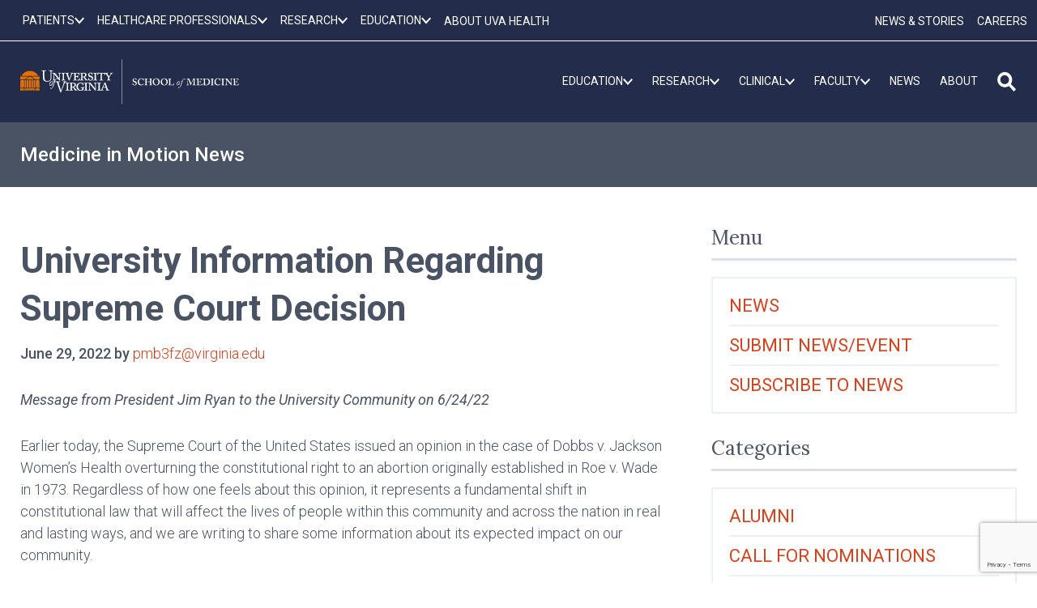

--- FILE ---
content_type: text/html; charset=UTF-8
request_url: https://news.med.virginia.edu/community/university-information-regarding-supreme-court-decision/
body_size: 72798
content:
<!doctype html>
<html lang="en-US">

<head>
	<meta charset="UTF-8"><script type="text/javascript">(window.NREUM||(NREUM={})).init={ajax:{deny_list:["bam.nr-data.net"]},feature_flags:["soft_nav"]};(window.NREUM||(NREUM={})).loader_config={licenseKey:"91ac9cad59",applicationID:"118165818",browserID:"126546843"};;/*! For license information please see nr-loader-rum-1.308.0.min.js.LICENSE.txt */
(()=>{var e,t,r={163:(e,t,r)=>{"use strict";r.d(t,{j:()=>E});var n=r(384),i=r(1741);var a=r(2555);r(860).K7.genericEvents;const s="experimental.resources",o="register",c=e=>{if(!e||"string"!=typeof e)return!1;try{document.createDocumentFragment().querySelector(e)}catch{return!1}return!0};var d=r(2614),u=r(944),l=r(8122);const f="[data-nr-mask]",g=e=>(0,l.a)(e,(()=>{const e={feature_flags:[],experimental:{allow_registered_children:!1,resources:!1},mask_selector:"*",block_selector:"[data-nr-block]",mask_input_options:{color:!1,date:!1,"datetime-local":!1,email:!1,month:!1,number:!1,range:!1,search:!1,tel:!1,text:!1,time:!1,url:!1,week:!1,textarea:!1,select:!1,password:!0}};return{ajax:{deny_list:void 0,block_internal:!0,enabled:!0,autoStart:!0},api:{get allow_registered_children(){return e.feature_flags.includes(o)||e.experimental.allow_registered_children},set allow_registered_children(t){e.experimental.allow_registered_children=t},duplicate_registered_data:!1},browser_consent_mode:{enabled:!1},distributed_tracing:{enabled:void 0,exclude_newrelic_header:void 0,cors_use_newrelic_header:void 0,cors_use_tracecontext_headers:void 0,allowed_origins:void 0},get feature_flags(){return e.feature_flags},set feature_flags(t){e.feature_flags=t},generic_events:{enabled:!0,autoStart:!0},harvest:{interval:30},jserrors:{enabled:!0,autoStart:!0},logging:{enabled:!0,autoStart:!0},metrics:{enabled:!0,autoStart:!0},obfuscate:void 0,page_action:{enabled:!0},page_view_event:{enabled:!0,autoStart:!0},page_view_timing:{enabled:!0,autoStart:!0},performance:{capture_marks:!1,capture_measures:!1,capture_detail:!0,resources:{get enabled(){return e.feature_flags.includes(s)||e.experimental.resources},set enabled(t){e.experimental.resources=t},asset_types:[],first_party_domains:[],ignore_newrelic:!0}},privacy:{cookies_enabled:!0},proxy:{assets:void 0,beacon:void 0},session:{expiresMs:d.wk,inactiveMs:d.BB},session_replay:{autoStart:!0,enabled:!1,preload:!1,sampling_rate:10,error_sampling_rate:100,collect_fonts:!1,inline_images:!1,fix_stylesheets:!0,mask_all_inputs:!0,get mask_text_selector(){return e.mask_selector},set mask_text_selector(t){c(t)?e.mask_selector="".concat(t,",").concat(f):""===t||null===t?e.mask_selector=f:(0,u.R)(5,t)},get block_class(){return"nr-block"},get ignore_class(){return"nr-ignore"},get mask_text_class(){return"nr-mask"},get block_selector(){return e.block_selector},set block_selector(t){c(t)?e.block_selector+=",".concat(t):""!==t&&(0,u.R)(6,t)},get mask_input_options(){return e.mask_input_options},set mask_input_options(t){t&&"object"==typeof t?e.mask_input_options={...t,password:!0}:(0,u.R)(7,t)}},session_trace:{enabled:!0,autoStart:!0},soft_navigations:{enabled:!0,autoStart:!0},spa:{enabled:!0,autoStart:!0},ssl:void 0,user_actions:{enabled:!0,elementAttributes:["id","className","tagName","type"]}}})());var p=r(6154),m=r(9324);let h=0;const v={buildEnv:m.F3,distMethod:m.Xs,version:m.xv,originTime:p.WN},b={consented:!1},y={appMetadata:{},get consented(){return this.session?.state?.consent||b.consented},set consented(e){b.consented=e},customTransaction:void 0,denyList:void 0,disabled:!1,harvester:void 0,isolatedBacklog:!1,isRecording:!1,loaderType:void 0,maxBytes:3e4,obfuscator:void 0,onerror:void 0,ptid:void 0,releaseIds:{},session:void 0,timeKeeper:void 0,registeredEntities:[],jsAttributesMetadata:{bytes:0},get harvestCount(){return++h}},_=e=>{const t=(0,l.a)(e,y),r=Object.keys(v).reduce((e,t)=>(e[t]={value:v[t],writable:!1,configurable:!0,enumerable:!0},e),{});return Object.defineProperties(t,r)};var w=r(5701);const x=e=>{const t=e.startsWith("http");e+="/",r.p=t?e:"https://"+e};var R=r(7836),k=r(3241);const A={accountID:void 0,trustKey:void 0,agentID:void 0,licenseKey:void 0,applicationID:void 0,xpid:void 0},S=e=>(0,l.a)(e,A),T=new Set;function E(e,t={},r,s){let{init:o,info:c,loader_config:d,runtime:u={},exposed:l=!0}=t;if(!c){const e=(0,n.pV)();o=e.init,c=e.info,d=e.loader_config}e.init=g(o||{}),e.loader_config=S(d||{}),c.jsAttributes??={},p.bv&&(c.jsAttributes.isWorker=!0),e.info=(0,a.D)(c);const f=e.init,m=[c.beacon,c.errorBeacon];T.has(e.agentIdentifier)||(f.proxy.assets&&(x(f.proxy.assets),m.push(f.proxy.assets)),f.proxy.beacon&&m.push(f.proxy.beacon),e.beacons=[...m],function(e){const t=(0,n.pV)();Object.getOwnPropertyNames(i.W.prototype).forEach(r=>{const n=i.W.prototype[r];if("function"!=typeof n||"constructor"===n)return;let a=t[r];e[r]&&!1!==e.exposed&&"micro-agent"!==e.runtime?.loaderType&&(t[r]=(...t)=>{const n=e[r](...t);return a?a(...t):n})})}(e),(0,n.US)("activatedFeatures",w.B)),u.denyList=[...f.ajax.deny_list||[],...f.ajax.block_internal?m:[]],u.ptid=e.agentIdentifier,u.loaderType=r,e.runtime=_(u),T.has(e.agentIdentifier)||(e.ee=R.ee.get(e.agentIdentifier),e.exposed=l,(0,k.W)({agentIdentifier:e.agentIdentifier,drained:!!w.B?.[e.agentIdentifier],type:"lifecycle",name:"initialize",feature:void 0,data:e.config})),T.add(e.agentIdentifier)}},384:(e,t,r)=>{"use strict";r.d(t,{NT:()=>s,US:()=>u,Zm:()=>o,bQ:()=>d,dV:()=>c,pV:()=>l});var n=r(6154),i=r(1863),a=r(1910);const s={beacon:"bam.nr-data.net",errorBeacon:"bam.nr-data.net"};function o(){return n.gm.NREUM||(n.gm.NREUM={}),void 0===n.gm.newrelic&&(n.gm.newrelic=n.gm.NREUM),n.gm.NREUM}function c(){let e=o();return e.o||(e.o={ST:n.gm.setTimeout,SI:n.gm.setImmediate||n.gm.setInterval,CT:n.gm.clearTimeout,XHR:n.gm.XMLHttpRequest,REQ:n.gm.Request,EV:n.gm.Event,PR:n.gm.Promise,MO:n.gm.MutationObserver,FETCH:n.gm.fetch,WS:n.gm.WebSocket},(0,a.i)(...Object.values(e.o))),e}function d(e,t){let r=o();r.initializedAgents??={},t.initializedAt={ms:(0,i.t)(),date:new Date},r.initializedAgents[e]=t}function u(e,t){o()[e]=t}function l(){return function(){let e=o();const t=e.info||{};e.info={beacon:s.beacon,errorBeacon:s.errorBeacon,...t}}(),function(){let e=o();const t=e.init||{};e.init={...t}}(),c(),function(){let e=o();const t=e.loader_config||{};e.loader_config={...t}}(),o()}},782:(e,t,r)=>{"use strict";r.d(t,{T:()=>n});const n=r(860).K7.pageViewTiming},860:(e,t,r)=>{"use strict";r.d(t,{$J:()=>u,K7:()=>c,P3:()=>d,XX:()=>i,Yy:()=>o,df:()=>a,qY:()=>n,v4:()=>s});const n="events",i="jserrors",a="browser/blobs",s="rum",o="browser/logs",c={ajax:"ajax",genericEvents:"generic_events",jserrors:i,logging:"logging",metrics:"metrics",pageAction:"page_action",pageViewEvent:"page_view_event",pageViewTiming:"page_view_timing",sessionReplay:"session_replay",sessionTrace:"session_trace",softNav:"soft_navigations",spa:"spa"},d={[c.pageViewEvent]:1,[c.pageViewTiming]:2,[c.metrics]:3,[c.jserrors]:4,[c.spa]:5,[c.ajax]:6,[c.sessionTrace]:7,[c.softNav]:8,[c.sessionReplay]:9,[c.logging]:10,[c.genericEvents]:11},u={[c.pageViewEvent]:s,[c.pageViewTiming]:n,[c.ajax]:n,[c.spa]:n,[c.softNav]:n,[c.metrics]:i,[c.jserrors]:i,[c.sessionTrace]:a,[c.sessionReplay]:a,[c.logging]:o,[c.genericEvents]:"ins"}},944:(e,t,r)=>{"use strict";r.d(t,{R:()=>i});var n=r(3241);function i(e,t){"function"==typeof console.debug&&(console.debug("New Relic Warning: https://github.com/newrelic/newrelic-browser-agent/blob/main/docs/warning-codes.md#".concat(e),t),(0,n.W)({agentIdentifier:null,drained:null,type:"data",name:"warn",feature:"warn",data:{code:e,secondary:t}}))}},1687:(e,t,r)=>{"use strict";r.d(t,{Ak:()=>d,Ze:()=>f,x3:()=>u});var n=r(3241),i=r(7836),a=r(3606),s=r(860),o=r(2646);const c={};function d(e,t){const r={staged:!1,priority:s.P3[t]||0};l(e),c[e].get(t)||c[e].set(t,r)}function u(e,t){e&&c[e]&&(c[e].get(t)&&c[e].delete(t),p(e,t,!1),c[e].size&&g(e))}function l(e){if(!e)throw new Error("agentIdentifier required");c[e]||(c[e]=new Map)}function f(e="",t="feature",r=!1){if(l(e),!e||!c[e].get(t)||r)return p(e,t);c[e].get(t).staged=!0,g(e)}function g(e){const t=Array.from(c[e]);t.every(([e,t])=>t.staged)&&(t.sort((e,t)=>e[1].priority-t[1].priority),t.forEach(([t])=>{c[e].delete(t),p(e,t)}))}function p(e,t,r=!0){const s=e?i.ee.get(e):i.ee,c=a.i.handlers;if(!s.aborted&&s.backlog&&c){if((0,n.W)({agentIdentifier:e,type:"lifecycle",name:"drain",feature:t}),r){const e=s.backlog[t],r=c[t];if(r){for(let t=0;e&&t<e.length;++t)m(e[t],r);Object.entries(r).forEach(([e,t])=>{Object.values(t||{}).forEach(t=>{t[0]?.on&&t[0]?.context()instanceof o.y&&t[0].on(e,t[1])})})}}s.isolatedBacklog||delete c[t],s.backlog[t]=null,s.emit("drain-"+t,[])}}function m(e,t){var r=e[1];Object.values(t[r]||{}).forEach(t=>{var r=e[0];if(t[0]===r){var n=t[1],i=e[3],a=e[2];n.apply(i,a)}})}},1738:(e,t,r)=>{"use strict";r.d(t,{U:()=>g,Y:()=>f});var n=r(3241),i=r(9908),a=r(1863),s=r(944),o=r(5701),c=r(3969),d=r(8362),u=r(860),l=r(4261);function f(e,t,r,a){const f=a||r;!f||f[e]&&f[e]!==d.d.prototype[e]||(f[e]=function(){(0,i.p)(c.xV,["API/"+e+"/called"],void 0,u.K7.metrics,r.ee),(0,n.W)({agentIdentifier:r.agentIdentifier,drained:!!o.B?.[r.agentIdentifier],type:"data",name:"api",feature:l.Pl+e,data:{}});try{return t.apply(this,arguments)}catch(e){(0,s.R)(23,e)}})}function g(e,t,r,n,s){const o=e.info;null===r?delete o.jsAttributes[t]:o.jsAttributes[t]=r,(s||null===r)&&(0,i.p)(l.Pl+n,[(0,a.t)(),t,r],void 0,"session",e.ee)}},1741:(e,t,r)=>{"use strict";r.d(t,{W:()=>a});var n=r(944),i=r(4261);class a{#e(e,...t){if(this[e]!==a.prototype[e])return this[e](...t);(0,n.R)(35,e)}addPageAction(e,t){return this.#e(i.hG,e,t)}register(e){return this.#e(i.eY,e)}recordCustomEvent(e,t){return this.#e(i.fF,e,t)}setPageViewName(e,t){return this.#e(i.Fw,e,t)}setCustomAttribute(e,t,r){return this.#e(i.cD,e,t,r)}noticeError(e,t){return this.#e(i.o5,e,t)}setUserId(e,t=!1){return this.#e(i.Dl,e,t)}setApplicationVersion(e){return this.#e(i.nb,e)}setErrorHandler(e){return this.#e(i.bt,e)}addRelease(e,t){return this.#e(i.k6,e,t)}log(e,t){return this.#e(i.$9,e,t)}start(){return this.#e(i.d3)}finished(e){return this.#e(i.BL,e)}recordReplay(){return this.#e(i.CH)}pauseReplay(){return this.#e(i.Tb)}addToTrace(e){return this.#e(i.U2,e)}setCurrentRouteName(e){return this.#e(i.PA,e)}interaction(e){return this.#e(i.dT,e)}wrapLogger(e,t,r){return this.#e(i.Wb,e,t,r)}measure(e,t){return this.#e(i.V1,e,t)}consent(e){return this.#e(i.Pv,e)}}},1863:(e,t,r)=>{"use strict";function n(){return Math.floor(performance.now())}r.d(t,{t:()=>n})},1910:(e,t,r)=>{"use strict";r.d(t,{i:()=>a});var n=r(944);const i=new Map;function a(...e){return e.every(e=>{if(i.has(e))return i.get(e);const t="function"==typeof e?e.toString():"",r=t.includes("[native code]"),a=t.includes("nrWrapper");return r||a||(0,n.R)(64,e?.name||t),i.set(e,r),r})}},2555:(e,t,r)=>{"use strict";r.d(t,{D:()=>o,f:()=>s});var n=r(384),i=r(8122);const a={beacon:n.NT.beacon,errorBeacon:n.NT.errorBeacon,licenseKey:void 0,applicationID:void 0,sa:void 0,queueTime:void 0,applicationTime:void 0,ttGuid:void 0,user:void 0,account:void 0,product:void 0,extra:void 0,jsAttributes:{},userAttributes:void 0,atts:void 0,transactionName:void 0,tNamePlain:void 0};function s(e){try{return!!e.licenseKey&&!!e.errorBeacon&&!!e.applicationID}catch(e){return!1}}const o=e=>(0,i.a)(e,a)},2614:(e,t,r)=>{"use strict";r.d(t,{BB:()=>s,H3:()=>n,g:()=>d,iL:()=>c,tS:()=>o,uh:()=>i,wk:()=>a});const n="NRBA",i="SESSION",a=144e5,s=18e5,o={STARTED:"session-started",PAUSE:"session-pause",RESET:"session-reset",RESUME:"session-resume",UPDATE:"session-update"},c={SAME_TAB:"same-tab",CROSS_TAB:"cross-tab"},d={OFF:0,FULL:1,ERROR:2}},2646:(e,t,r)=>{"use strict";r.d(t,{y:()=>n});class n{constructor(e){this.contextId=e}}},2843:(e,t,r)=>{"use strict";r.d(t,{G:()=>a,u:()=>i});var n=r(3878);function i(e,t=!1,r,i){(0,n.DD)("visibilitychange",function(){if(t)return void("hidden"===document.visibilityState&&e());e(document.visibilityState)},r,i)}function a(e,t,r){(0,n.sp)("pagehide",e,t,r)}},3241:(e,t,r)=>{"use strict";r.d(t,{W:()=>a});var n=r(6154);const i="newrelic";function a(e={}){try{n.gm.dispatchEvent(new CustomEvent(i,{detail:e}))}catch(e){}}},3606:(e,t,r)=>{"use strict";r.d(t,{i:()=>a});var n=r(9908);a.on=s;var i=a.handlers={};function a(e,t,r,a){s(a||n.d,i,e,t,r)}function s(e,t,r,i,a){a||(a="feature"),e||(e=n.d);var s=t[a]=t[a]||{};(s[r]=s[r]||[]).push([e,i])}},3878:(e,t,r)=>{"use strict";function n(e,t){return{capture:e,passive:!1,signal:t}}function i(e,t,r=!1,i){window.addEventListener(e,t,n(r,i))}function a(e,t,r=!1,i){document.addEventListener(e,t,n(r,i))}r.d(t,{DD:()=>a,jT:()=>n,sp:()=>i})},3969:(e,t,r)=>{"use strict";r.d(t,{TZ:()=>n,XG:()=>o,rs:()=>i,xV:()=>s,z_:()=>a});const n=r(860).K7.metrics,i="sm",a="cm",s="storeSupportabilityMetrics",o="storeEventMetrics"},4234:(e,t,r)=>{"use strict";r.d(t,{W:()=>a});var n=r(7836),i=r(1687);class a{constructor(e,t){this.agentIdentifier=e,this.ee=n.ee.get(e),this.featureName=t,this.blocked=!1}deregisterDrain(){(0,i.x3)(this.agentIdentifier,this.featureName)}}},4261:(e,t,r)=>{"use strict";r.d(t,{$9:()=>d,BL:()=>o,CH:()=>g,Dl:()=>_,Fw:()=>y,PA:()=>h,Pl:()=>n,Pv:()=>k,Tb:()=>l,U2:()=>a,V1:()=>R,Wb:()=>x,bt:()=>b,cD:()=>v,d3:()=>w,dT:()=>c,eY:()=>p,fF:()=>f,hG:()=>i,k6:()=>s,nb:()=>m,o5:()=>u});const n="api-",i="addPageAction",a="addToTrace",s="addRelease",o="finished",c="interaction",d="log",u="noticeError",l="pauseReplay",f="recordCustomEvent",g="recordReplay",p="register",m="setApplicationVersion",h="setCurrentRouteName",v="setCustomAttribute",b="setErrorHandler",y="setPageViewName",_="setUserId",w="start",x="wrapLogger",R="measure",k="consent"},5289:(e,t,r)=>{"use strict";r.d(t,{GG:()=>s,Qr:()=>c,sB:()=>o});var n=r(3878),i=r(6389);function a(){return"undefined"==typeof document||"complete"===document.readyState}function s(e,t){if(a())return e();const r=(0,i.J)(e),s=setInterval(()=>{a()&&(clearInterval(s),r())},500);(0,n.sp)("load",r,t)}function o(e){if(a())return e();(0,n.DD)("DOMContentLoaded",e)}function c(e){if(a())return e();(0,n.sp)("popstate",e)}},5607:(e,t,r)=>{"use strict";r.d(t,{W:()=>n});const n=(0,r(9566).bz)()},5701:(e,t,r)=>{"use strict";r.d(t,{B:()=>a,t:()=>s});var n=r(3241);const i=new Set,a={};function s(e,t){const r=t.agentIdentifier;a[r]??={},e&&"object"==typeof e&&(i.has(r)||(t.ee.emit("rumresp",[e]),a[r]=e,i.add(r),(0,n.W)({agentIdentifier:r,loaded:!0,drained:!0,type:"lifecycle",name:"load",feature:void 0,data:e})))}},6154:(e,t,r)=>{"use strict";r.d(t,{OF:()=>c,RI:()=>i,WN:()=>u,bv:()=>a,eN:()=>l,gm:()=>s,mw:()=>o,sb:()=>d});var n=r(1863);const i="undefined"!=typeof window&&!!window.document,a="undefined"!=typeof WorkerGlobalScope&&("undefined"!=typeof self&&self instanceof WorkerGlobalScope&&self.navigator instanceof WorkerNavigator||"undefined"!=typeof globalThis&&globalThis instanceof WorkerGlobalScope&&globalThis.navigator instanceof WorkerNavigator),s=i?window:"undefined"!=typeof WorkerGlobalScope&&("undefined"!=typeof self&&self instanceof WorkerGlobalScope&&self||"undefined"!=typeof globalThis&&globalThis instanceof WorkerGlobalScope&&globalThis),o=Boolean("hidden"===s?.document?.visibilityState),c=/iPad|iPhone|iPod/.test(s.navigator?.userAgent),d=c&&"undefined"==typeof SharedWorker,u=((()=>{const e=s.navigator?.userAgent?.match(/Firefox[/\s](\d+\.\d+)/);Array.isArray(e)&&e.length>=2&&e[1]})(),Date.now()-(0,n.t)()),l=()=>"undefined"!=typeof PerformanceNavigationTiming&&s?.performance?.getEntriesByType("navigation")?.[0]?.responseStart},6389:(e,t,r)=>{"use strict";function n(e,t=500,r={}){const n=r?.leading||!1;let i;return(...r)=>{n&&void 0===i&&(e.apply(this,r),i=setTimeout(()=>{i=clearTimeout(i)},t)),n||(clearTimeout(i),i=setTimeout(()=>{e.apply(this,r)},t))}}function i(e){let t=!1;return(...r)=>{t||(t=!0,e.apply(this,r))}}r.d(t,{J:()=>i,s:()=>n})},6630:(e,t,r)=>{"use strict";r.d(t,{T:()=>n});const n=r(860).K7.pageViewEvent},7699:(e,t,r)=>{"use strict";r.d(t,{It:()=>a,KC:()=>o,No:()=>i,qh:()=>s});var n=r(860);const i=16e3,a=1e6,s="SESSION_ERROR",o={[n.K7.logging]:!0,[n.K7.genericEvents]:!1,[n.K7.jserrors]:!1,[n.K7.ajax]:!1}},7836:(e,t,r)=>{"use strict";r.d(t,{P:()=>o,ee:()=>c});var n=r(384),i=r(8990),a=r(2646),s=r(5607);const o="nr@context:".concat(s.W),c=function e(t,r){var n={},s={},u={},l=!1;try{l=16===r.length&&d.initializedAgents?.[r]?.runtime.isolatedBacklog}catch(e){}var f={on:p,addEventListener:p,removeEventListener:function(e,t){var r=n[e];if(!r)return;for(var i=0;i<r.length;i++)r[i]===t&&r.splice(i,1)},emit:function(e,r,n,i,a){!1!==a&&(a=!0);if(c.aborted&&!i)return;t&&a&&t.emit(e,r,n);var o=g(n);m(e).forEach(e=>{e.apply(o,r)});var d=v()[s[e]];d&&d.push([f,e,r,o]);return o},get:h,listeners:m,context:g,buffer:function(e,t){const r=v();if(t=t||"feature",f.aborted)return;Object.entries(e||{}).forEach(([e,n])=>{s[n]=t,t in r||(r[t]=[])})},abort:function(){f._aborted=!0,Object.keys(f.backlog).forEach(e=>{delete f.backlog[e]})},isBuffering:function(e){return!!v()[s[e]]},debugId:r,backlog:l?{}:t&&"object"==typeof t.backlog?t.backlog:{},isolatedBacklog:l};return Object.defineProperty(f,"aborted",{get:()=>{let e=f._aborted||!1;return e||(t&&(e=t.aborted),e)}}),f;function g(e){return e&&e instanceof a.y?e:e?(0,i.I)(e,o,()=>new a.y(o)):new a.y(o)}function p(e,t){n[e]=m(e).concat(t)}function m(e){return n[e]||[]}function h(t){return u[t]=u[t]||e(f,t)}function v(){return f.backlog}}(void 0,"globalEE"),d=(0,n.Zm)();d.ee||(d.ee=c)},8122:(e,t,r)=>{"use strict";r.d(t,{a:()=>i});var n=r(944);function i(e,t){try{if(!e||"object"!=typeof e)return(0,n.R)(3);if(!t||"object"!=typeof t)return(0,n.R)(4);const r=Object.create(Object.getPrototypeOf(t),Object.getOwnPropertyDescriptors(t)),a=0===Object.keys(r).length?e:r;for(let s in a)if(void 0!==e[s])try{if(null===e[s]){r[s]=null;continue}Array.isArray(e[s])&&Array.isArray(t[s])?r[s]=Array.from(new Set([...e[s],...t[s]])):"object"==typeof e[s]&&"object"==typeof t[s]?r[s]=i(e[s],t[s]):r[s]=e[s]}catch(e){r[s]||(0,n.R)(1,e)}return r}catch(e){(0,n.R)(2,e)}}},8362:(e,t,r)=>{"use strict";r.d(t,{d:()=>a});var n=r(9566),i=r(1741);class a extends i.W{agentIdentifier=(0,n.LA)(16)}},8374:(e,t,r)=>{r.nc=(()=>{try{return document?.currentScript?.nonce}catch(e){}return""})()},8990:(e,t,r)=>{"use strict";r.d(t,{I:()=>i});var n=Object.prototype.hasOwnProperty;function i(e,t,r){if(n.call(e,t))return e[t];var i=r();if(Object.defineProperty&&Object.keys)try{return Object.defineProperty(e,t,{value:i,writable:!0,enumerable:!1}),i}catch(e){}return e[t]=i,i}},9324:(e,t,r)=>{"use strict";r.d(t,{F3:()=>i,Xs:()=>a,xv:()=>n});const n="1.308.0",i="PROD",a="CDN"},9566:(e,t,r)=>{"use strict";r.d(t,{LA:()=>o,bz:()=>s});var n=r(6154);const i="xxxxxxxx-xxxx-4xxx-yxxx-xxxxxxxxxxxx";function a(e,t){return e?15&e[t]:16*Math.random()|0}function s(){const e=n.gm?.crypto||n.gm?.msCrypto;let t,r=0;return e&&e.getRandomValues&&(t=e.getRandomValues(new Uint8Array(30))),i.split("").map(e=>"x"===e?a(t,r++).toString(16):"y"===e?(3&a()|8).toString(16):e).join("")}function o(e){const t=n.gm?.crypto||n.gm?.msCrypto;let r,i=0;t&&t.getRandomValues&&(r=t.getRandomValues(new Uint8Array(e)));const s=[];for(var o=0;o<e;o++)s.push(a(r,i++).toString(16));return s.join("")}},9908:(e,t,r)=>{"use strict";r.d(t,{d:()=>n,p:()=>i});var n=r(7836).ee.get("handle");function i(e,t,r,i,a){a?(a.buffer([e],i),a.emit(e,t,r)):(n.buffer([e],i),n.emit(e,t,r))}}},n={};function i(e){var t=n[e];if(void 0!==t)return t.exports;var a=n[e]={exports:{}};return r[e](a,a.exports,i),a.exports}i.m=r,i.d=(e,t)=>{for(var r in t)i.o(t,r)&&!i.o(e,r)&&Object.defineProperty(e,r,{enumerable:!0,get:t[r]})},i.f={},i.e=e=>Promise.all(Object.keys(i.f).reduce((t,r)=>(i.f[r](e,t),t),[])),i.u=e=>"nr-rum-1.308.0.min.js",i.o=(e,t)=>Object.prototype.hasOwnProperty.call(e,t),e={},t="NRBA-1.308.0.PROD:",i.l=(r,n,a,s)=>{if(e[r])e[r].push(n);else{var o,c;if(void 0!==a)for(var d=document.getElementsByTagName("script"),u=0;u<d.length;u++){var l=d[u];if(l.getAttribute("src")==r||l.getAttribute("data-webpack")==t+a){o=l;break}}if(!o){c=!0;var f={296:"sha512-+MIMDsOcckGXa1EdWHqFNv7P+JUkd5kQwCBr3KE6uCvnsBNUrdSt4a/3/L4j4TxtnaMNjHpza2/erNQbpacJQA=="};(o=document.createElement("script")).charset="utf-8",i.nc&&o.setAttribute("nonce",i.nc),o.setAttribute("data-webpack",t+a),o.src=r,0!==o.src.indexOf(window.location.origin+"/")&&(o.crossOrigin="anonymous"),f[s]&&(o.integrity=f[s])}e[r]=[n];var g=(t,n)=>{o.onerror=o.onload=null,clearTimeout(p);var i=e[r];if(delete e[r],o.parentNode&&o.parentNode.removeChild(o),i&&i.forEach(e=>e(n)),t)return t(n)},p=setTimeout(g.bind(null,void 0,{type:"timeout",target:o}),12e4);o.onerror=g.bind(null,o.onerror),o.onload=g.bind(null,o.onload),c&&document.head.appendChild(o)}},i.r=e=>{"undefined"!=typeof Symbol&&Symbol.toStringTag&&Object.defineProperty(e,Symbol.toStringTag,{value:"Module"}),Object.defineProperty(e,"__esModule",{value:!0})},i.p="https://js-agent.newrelic.com/",(()=>{var e={374:0,840:0};i.f.j=(t,r)=>{var n=i.o(e,t)?e[t]:void 0;if(0!==n)if(n)r.push(n[2]);else{var a=new Promise((r,i)=>n=e[t]=[r,i]);r.push(n[2]=a);var s=i.p+i.u(t),o=new Error;i.l(s,r=>{if(i.o(e,t)&&(0!==(n=e[t])&&(e[t]=void 0),n)){var a=r&&("load"===r.type?"missing":r.type),s=r&&r.target&&r.target.src;o.message="Loading chunk "+t+" failed: ("+a+": "+s+")",o.name="ChunkLoadError",o.type=a,o.request=s,n[1](o)}},"chunk-"+t,t)}};var t=(t,r)=>{var n,a,[s,o,c]=r,d=0;if(s.some(t=>0!==e[t])){for(n in o)i.o(o,n)&&(i.m[n]=o[n]);if(c)c(i)}for(t&&t(r);d<s.length;d++)a=s[d],i.o(e,a)&&e[a]&&e[a][0](),e[a]=0},r=self["webpackChunk:NRBA-1.308.0.PROD"]=self["webpackChunk:NRBA-1.308.0.PROD"]||[];r.forEach(t.bind(null,0)),r.push=t.bind(null,r.push.bind(r))})(),(()=>{"use strict";i(8374);var e=i(8362),t=i(860);const r=Object.values(t.K7);var n=i(163);var a=i(9908),s=i(1863),o=i(4261),c=i(1738);var d=i(1687),u=i(4234),l=i(5289),f=i(6154),g=i(944),p=i(384);const m=e=>f.RI&&!0===e?.privacy.cookies_enabled;function h(e){return!!(0,p.dV)().o.MO&&m(e)&&!0===e?.session_trace.enabled}var v=i(6389),b=i(7699);class y extends u.W{constructor(e,t){super(e.agentIdentifier,t),this.agentRef=e,this.abortHandler=void 0,this.featAggregate=void 0,this.loadedSuccessfully=void 0,this.onAggregateImported=new Promise(e=>{this.loadedSuccessfully=e}),this.deferred=Promise.resolve(),!1===e.init[this.featureName].autoStart?this.deferred=new Promise((t,r)=>{this.ee.on("manual-start-all",(0,v.J)(()=>{(0,d.Ak)(e.agentIdentifier,this.featureName),t()}))}):(0,d.Ak)(e.agentIdentifier,t)}importAggregator(e,t,r={}){if(this.featAggregate)return;const n=async()=>{let n;await this.deferred;try{if(m(e.init)){const{setupAgentSession:t}=await i.e(296).then(i.bind(i,3305));n=t(e)}}catch(e){(0,g.R)(20,e),this.ee.emit("internal-error",[e]),(0,a.p)(b.qh,[e],void 0,this.featureName,this.ee)}try{if(!this.#t(this.featureName,n,e.init))return(0,d.Ze)(this.agentIdentifier,this.featureName),void this.loadedSuccessfully(!1);const{Aggregate:i}=await t();this.featAggregate=new i(e,r),e.runtime.harvester.initializedAggregates.push(this.featAggregate),this.loadedSuccessfully(!0)}catch(e){(0,g.R)(34,e),this.abortHandler?.(),(0,d.Ze)(this.agentIdentifier,this.featureName,!0),this.loadedSuccessfully(!1),this.ee&&this.ee.abort()}};f.RI?(0,l.GG)(()=>n(),!0):n()}#t(e,r,n){if(this.blocked)return!1;switch(e){case t.K7.sessionReplay:return h(n)&&!!r;case t.K7.sessionTrace:return!!r;default:return!0}}}var _=i(6630),w=i(2614),x=i(3241);class R extends y{static featureName=_.T;constructor(e){var t;super(e,_.T),this.setupInspectionEvents(e.agentIdentifier),t=e,(0,c.Y)(o.Fw,function(e,r){"string"==typeof e&&("/"!==e.charAt(0)&&(e="/"+e),t.runtime.customTransaction=(r||"http://custom.transaction")+e,(0,a.p)(o.Pl+o.Fw,[(0,s.t)()],void 0,void 0,t.ee))},t),this.importAggregator(e,()=>i.e(296).then(i.bind(i,3943)))}setupInspectionEvents(e){const t=(t,r)=>{t&&(0,x.W)({agentIdentifier:e,timeStamp:t.timeStamp,loaded:"complete"===t.target.readyState,type:"window",name:r,data:t.target.location+""})};(0,l.sB)(e=>{t(e,"DOMContentLoaded")}),(0,l.GG)(e=>{t(e,"load")}),(0,l.Qr)(e=>{t(e,"navigate")}),this.ee.on(w.tS.UPDATE,(t,r)=>{(0,x.W)({agentIdentifier:e,type:"lifecycle",name:"session",data:r})})}}class k extends e.d{constructor(e){var t;(super(),f.gm)?(this.features={},(0,p.bQ)(this.agentIdentifier,this),this.desiredFeatures=new Set(e.features||[]),this.desiredFeatures.add(R),(0,n.j)(this,e,e.loaderType||"agent"),t=this,(0,c.Y)(o.cD,function(e,r,n=!1){if("string"==typeof e){if(["string","number","boolean"].includes(typeof r)||null===r)return(0,c.U)(t,e,r,o.cD,n);(0,g.R)(40,typeof r)}else(0,g.R)(39,typeof e)},t),function(e){(0,c.Y)(o.Dl,function(t,r=!1){if("string"!=typeof t&&null!==t)return void(0,g.R)(41,typeof t);const n=e.info.jsAttributes["enduser.id"];r&&null!=n&&n!==t?(0,a.p)(o.Pl+"setUserIdAndResetSession",[t],void 0,"session",e.ee):(0,c.U)(e,"enduser.id",t,o.Dl,!0)},e)}(this),function(e){(0,c.Y)(o.nb,function(t){if("string"==typeof t||null===t)return(0,c.U)(e,"application.version",t,o.nb,!1);(0,g.R)(42,typeof t)},e)}(this),function(e){(0,c.Y)(o.d3,function(){e.ee.emit("manual-start-all")},e)}(this),function(e){(0,c.Y)(o.Pv,function(t=!0){if("boolean"==typeof t){if((0,a.p)(o.Pl+o.Pv,[t],void 0,"session",e.ee),e.runtime.consented=t,t){const t=e.features.page_view_event;t.onAggregateImported.then(e=>{const r=t.featAggregate;e&&!r.sentRum&&r.sendRum()})}}else(0,g.R)(65,typeof t)},e)}(this),this.run()):(0,g.R)(21)}get config(){return{info:this.info,init:this.init,loader_config:this.loader_config,runtime:this.runtime}}get api(){return this}run(){try{const e=function(e){const t={};return r.forEach(r=>{t[r]=!!e[r]?.enabled}),t}(this.init),n=[...this.desiredFeatures];n.sort((e,r)=>t.P3[e.featureName]-t.P3[r.featureName]),n.forEach(r=>{if(!e[r.featureName]&&r.featureName!==t.K7.pageViewEvent)return;if(r.featureName===t.K7.spa)return void(0,g.R)(67);const n=function(e){switch(e){case t.K7.ajax:return[t.K7.jserrors];case t.K7.sessionTrace:return[t.K7.ajax,t.K7.pageViewEvent];case t.K7.sessionReplay:return[t.K7.sessionTrace];case t.K7.pageViewTiming:return[t.K7.pageViewEvent];default:return[]}}(r.featureName).filter(e=>!(e in this.features));n.length>0&&(0,g.R)(36,{targetFeature:r.featureName,missingDependencies:n}),this.features[r.featureName]=new r(this)})}catch(e){(0,g.R)(22,e);for(const e in this.features)this.features[e].abortHandler?.();const t=(0,p.Zm)();delete t.initializedAgents[this.agentIdentifier]?.features,delete this.sharedAggregator;return t.ee.get(this.agentIdentifier).abort(),!1}}}var A=i(2843),S=i(782);class T extends y{static featureName=S.T;constructor(e){super(e,S.T),f.RI&&((0,A.u)(()=>(0,a.p)("docHidden",[(0,s.t)()],void 0,S.T,this.ee),!0),(0,A.G)(()=>(0,a.p)("winPagehide",[(0,s.t)()],void 0,S.T,this.ee)),this.importAggregator(e,()=>i.e(296).then(i.bind(i,2117))))}}var E=i(3969);class I extends y{static featureName=E.TZ;constructor(e){super(e,E.TZ),f.RI&&document.addEventListener("securitypolicyviolation",e=>{(0,a.p)(E.xV,["Generic/CSPViolation/Detected"],void 0,this.featureName,this.ee)}),this.importAggregator(e,()=>i.e(296).then(i.bind(i,9623)))}}new k({features:[R,T,I],loaderType:"lite"})})()})();</script>
	<title>University Information Regarding Supreme Court Decision - Community - Medicine in Motion News</title>
	<meta name="viewport" content="width=device-width, initial-scale=1" />
	<link rel="shortcut icon" href="https://news.med.virginia.edu/wp-content/themes/uvasom_twentynineteen/images/favicon.ico">
	<link rel="apple-touch-icon" href="https://news.med.virginia.edu/wp-content/themes/uvasom_twentynineteen/images/apple-touch-icon-144x144.png">
	<!-- Google Tag Manager -->
	<script>
		(function(w, d, s, l, i) {
			w[l] = w[l] || [];
			w[l].push({
				'gtm.start': new Date().getTime(),
				event: 'gtm.js'
			});
			var f = d.getElementsByTagName(s)[0],
				j = d.createElement(s),
				dl = l != 'dataLayer' ? '&l=' + l : '';
			j.async = true;
			j.src =
				'https://www.googletagmanager.com/gtm.js?id=' + i + dl;
			f.parentNode.insertBefore(j, f);
		})(window, document, 'script', 'dataLayer', 'GTM-N89DSWL');
	</script>
	<!-- End Google Tag Manager -->
	<meta name='robots' content='index, follow, max-image-preview:large, max-snippet:-1, max-video-preview:-1' />

	<!-- This site is optimized with the Yoast SEO plugin v26.1.1 - https://yoast.com/wordpress/plugins/seo/ -->
	<link rel="canonical" href="https://news.med.virginia.edu/community/university-information-regarding-supreme-court-decision/" />
	<meta property="og:locale" content="en_US" />
	<meta property="og:type" content="article" />
	<meta property="og:title" content="University Information Regarding Supreme Court Decision - Community - Medicine in Motion News" />
	<meta property="og:description" content="Message from President Jim Ryan to the University Community on 6/24/22 Earlier today, the Supreme Court of the United States issued an opinion in the case of Dobbs v. Jackson Women&#8217;s Health overturning the constitutional right to an abortion originally established in Roe v. Wade in 1973. Regardless of how one feels about this opinion, [&hellip;]" />
	<meta property="og:url" content="https://news.med.virginia.edu/community/university-information-regarding-supreme-court-decision/" />
	<meta property="og:site_name" content="Medicine in Motion News" />
	<meta property="article:published_time" content="2022-06-29T11:00:28+00:00" />
	<meta property="article:modified_time" content="2026-01-20T18:42:59+00:00" />
	<meta property="og:image" content="https://news.med.virginia.edu/files/2022/06/jim_ryan_2X1.png" />
	<meta property="og:image:width" content="1500" />
	<meta property="og:image:height" content="750" />
	<meta property="og:image:type" content="image/png" />
	<meta name="author" content="pmb3fz@virginia.edu" />
	<meta name="twitter:card" content="summary_large_image" />
	<meta name="twitter:label1" content="Written by" />
	<meta name="twitter:data1" content="pmb3fz@virginia.edu" />
	<meta name="twitter:label2" content="Est. reading time" />
	<meta name="twitter:data2" content="2 minutes" />
	<script type="application/ld+json" class="yoast-schema-graph">{"@context":"https://schema.org","@graph":[{"@type":"WebPage","@id":"https://news.med.virginia.edu/community/university-information-regarding-supreme-court-decision/","url":"https://news.med.virginia.edu/community/university-information-regarding-supreme-court-decision/","name":"University Information Regarding Supreme Court Decision - Community - Medicine in Motion News","isPartOf":{"@id":"https://news.med.virginia.edu/#website"},"primaryImageOfPage":{"@id":"https://news.med.virginia.edu/community/university-information-regarding-supreme-court-decision/#primaryimage"},"image":{"@id":"https://news.med.virginia.edu/community/university-information-regarding-supreme-court-decision/#primaryimage"},"thumbnailUrl":"https://news.med.virginia.edu/files/2022/06/jim_ryan_2X1.png","datePublished":"2022-06-29T11:00:28+00:00","dateModified":"2026-01-20T18:42:59+00:00","author":{"@id":"https://news.med.virginia.edu/#/schema/person/c66194022dcfcdcc48e9a78e951fe2fd"},"breadcrumb":{"@id":"https://news.med.virginia.edu/community/university-information-regarding-supreme-court-decision/#breadcrumb"},"inLanguage":"en-US","potentialAction":[{"@type":"ReadAction","target":["https://news.med.virginia.edu/community/university-information-regarding-supreme-court-decision/"]}]},{"@type":"ImageObject","inLanguage":"en-US","@id":"https://news.med.virginia.edu/community/university-information-regarding-supreme-court-decision/#primaryimage","url":"https://news.med.virginia.edu/files/2022/06/jim_ryan_2X1.png","contentUrl":"https://news.med.virginia.edu/files/2022/06/jim_ryan_2X1.png","width":1500,"height":750,"caption":"Jim Ryan"},{"@type":"BreadcrumbList","@id":"https://news.med.virginia.edu/community/university-information-regarding-supreme-court-decision/#breadcrumb","itemListElement":[{"@type":"ListItem","position":1,"name":"Home","item":"https://news.med.virginia.edu/"},{"@type":"ListItem","position":2,"name":"University Information Regarding Supreme Court Decision"}]},{"@type":"WebSite","@id":"https://news.med.virginia.edu/#website","url":"https://news.med.virginia.edu/","name":"Medicine in Motion News","description":"","potentialAction":[{"@type":"SearchAction","target":{"@type":"EntryPoint","urlTemplate":"https://news.med.virginia.edu/?s={search_term_string}"},"query-input":{"@type":"PropertyValueSpecification","valueRequired":true,"valueName":"search_term_string"}}],"inLanguage":"en-US"},{"@type":"Person","@id":"https://news.med.virginia.edu/#/schema/person/c66194022dcfcdcc48e9a78e951fe2fd","name":"pmb3fz@virginia.edu","image":{"@type":"ImageObject","inLanguage":"en-US","@id":"https://news.med.virginia.edu/#/schema/person/image/","url":"https://secure.gravatar.com/avatar/955e69f9e7833db7ddcc5e8758aced0799a9c98d9f201f049a1db9ba15120b70?s=96&d=mm&r=g","contentUrl":"https://secure.gravatar.com/avatar/955e69f9e7833db7ddcc5e8758aced0799a9c98d9f201f049a1db9ba15120b70?s=96&d=mm&r=g","caption":"pmb3fz@virginia.edu"},"url":"https://news.med.virginia.edu/author/pmb3fzvirginia-edu/"}]}</script>
	<!-- / Yoast SEO plugin. -->


<link rel='dns-prefetch' href='//news.med.virginia.edu' />
<link rel='dns-prefetch' href='//www.google.com' />
<link rel="alternate" type="application/rss+xml" title="Medicine in Motion News &raquo; Feed" href="https://news.med.virginia.edu/feed/" />
<link rel="alternate" type="application/rss+xml" title="Medicine in Motion News &raquo; Comments Feed" href="https://news.med.virginia.edu/comments/feed/" />
<link rel='stylesheet' id='wp-block-library-css' href='https://news.med.virginia.edu/wp-includes/css/dist/block-library/style.min.css?ver=6.8.3' type='text/css' media='all' />
<style id='classic-theme-styles-inline-css' type='text/css'>
/*! This file is auto-generated */
.wp-block-button__link{color:#fff;background-color:#32373c;border-radius:9999px;box-shadow:none;text-decoration:none;padding:calc(.667em + 2px) calc(1.333em + 2px);font-size:1.125em}.wp-block-file__button{background:#32373c;color:#fff;text-decoration:none}
</style>
<style id='global-styles-inline-css' type='text/css'>
:root{--wp--preset--aspect-ratio--square: 1;--wp--preset--aspect-ratio--4-3: 4/3;--wp--preset--aspect-ratio--3-4: 3/4;--wp--preset--aspect-ratio--3-2: 3/2;--wp--preset--aspect-ratio--2-3: 2/3;--wp--preset--aspect-ratio--16-9: 16/9;--wp--preset--aspect-ratio--9-16: 9/16;--wp--preset--color--black: #000000;--wp--preset--color--cyan-bluish-gray: #abb8c3;--wp--preset--color--white: #ffffff;--wp--preset--color--pale-pink: #f78da7;--wp--preset--color--vivid-red: #cf2e2e;--wp--preset--color--luminous-vivid-orange: #ff6900;--wp--preset--color--luminous-vivid-amber: #fcb900;--wp--preset--color--light-green-cyan: #7bdcb5;--wp--preset--color--vivid-green-cyan: #00d084;--wp--preset--color--pale-cyan-blue: #8ed1fc;--wp--preset--color--vivid-cyan-blue: #0693e3;--wp--preset--color--vivid-purple: #9b51e0;--wp--preset--gradient--vivid-cyan-blue-to-vivid-purple: linear-gradient(135deg,rgba(6,147,227,1) 0%,rgb(155,81,224) 100%);--wp--preset--gradient--light-green-cyan-to-vivid-green-cyan: linear-gradient(135deg,rgb(122,220,180) 0%,rgb(0,208,130) 100%);--wp--preset--gradient--luminous-vivid-amber-to-luminous-vivid-orange: linear-gradient(135deg,rgba(252,185,0,1) 0%,rgba(255,105,0,1) 100%);--wp--preset--gradient--luminous-vivid-orange-to-vivid-red: linear-gradient(135deg,rgba(255,105,0,1) 0%,rgb(207,46,46) 100%);--wp--preset--gradient--very-light-gray-to-cyan-bluish-gray: linear-gradient(135deg,rgb(238,238,238) 0%,rgb(169,184,195) 100%);--wp--preset--gradient--cool-to-warm-spectrum: linear-gradient(135deg,rgb(74,234,220) 0%,rgb(151,120,209) 20%,rgb(207,42,186) 40%,rgb(238,44,130) 60%,rgb(251,105,98) 80%,rgb(254,248,76) 100%);--wp--preset--gradient--blush-light-purple: linear-gradient(135deg,rgb(255,206,236) 0%,rgb(152,150,240) 100%);--wp--preset--gradient--blush-bordeaux: linear-gradient(135deg,rgb(254,205,165) 0%,rgb(254,45,45) 50%,rgb(107,0,62) 100%);--wp--preset--gradient--luminous-dusk: linear-gradient(135deg,rgb(255,203,112) 0%,rgb(199,81,192) 50%,rgb(65,88,208) 100%);--wp--preset--gradient--pale-ocean: linear-gradient(135deg,rgb(255,245,203) 0%,rgb(182,227,212) 50%,rgb(51,167,181) 100%);--wp--preset--gradient--electric-grass: linear-gradient(135deg,rgb(202,248,128) 0%,rgb(113,206,126) 100%);--wp--preset--gradient--midnight: linear-gradient(135deg,rgb(2,3,129) 0%,rgb(40,116,252) 100%);--wp--preset--font-size--small: 13px;--wp--preset--font-size--medium: 20px;--wp--preset--font-size--large: 36px;--wp--preset--font-size--x-large: 42px;--wp--preset--spacing--20: 0.44rem;--wp--preset--spacing--30: 0.67rem;--wp--preset--spacing--40: 1rem;--wp--preset--spacing--50: 1.5rem;--wp--preset--spacing--60: 2.25rem;--wp--preset--spacing--70: 3.38rem;--wp--preset--spacing--80: 5.06rem;--wp--preset--shadow--natural: 6px 6px 9px rgba(0, 0, 0, 0.2);--wp--preset--shadow--deep: 12px 12px 50px rgba(0, 0, 0, 0.4);--wp--preset--shadow--sharp: 6px 6px 0px rgba(0, 0, 0, 0.2);--wp--preset--shadow--outlined: 6px 6px 0px -3px rgba(255, 255, 255, 1), 6px 6px rgba(0, 0, 0, 1);--wp--preset--shadow--crisp: 6px 6px 0px rgba(0, 0, 0, 1);}:where(.is-layout-flex){gap: 0.5em;}:where(.is-layout-grid){gap: 0.5em;}body .is-layout-flex{display: flex;}.is-layout-flex{flex-wrap: wrap;align-items: center;}.is-layout-flex > :is(*, div){margin: 0;}body .is-layout-grid{display: grid;}.is-layout-grid > :is(*, div){margin: 0;}:where(.wp-block-columns.is-layout-flex){gap: 2em;}:where(.wp-block-columns.is-layout-grid){gap: 2em;}:where(.wp-block-post-template.is-layout-flex){gap: 1.25em;}:where(.wp-block-post-template.is-layout-grid){gap: 1.25em;}.has-black-color{color: var(--wp--preset--color--black) !important;}.has-cyan-bluish-gray-color{color: var(--wp--preset--color--cyan-bluish-gray) !important;}.has-white-color{color: var(--wp--preset--color--white) !important;}.has-pale-pink-color{color: var(--wp--preset--color--pale-pink) !important;}.has-vivid-red-color{color: var(--wp--preset--color--vivid-red) !important;}.has-luminous-vivid-orange-color{color: var(--wp--preset--color--luminous-vivid-orange) !important;}.has-luminous-vivid-amber-color{color: var(--wp--preset--color--luminous-vivid-amber) !important;}.has-light-green-cyan-color{color: var(--wp--preset--color--light-green-cyan) !important;}.has-vivid-green-cyan-color{color: var(--wp--preset--color--vivid-green-cyan) !important;}.has-pale-cyan-blue-color{color: var(--wp--preset--color--pale-cyan-blue) !important;}.has-vivid-cyan-blue-color{color: var(--wp--preset--color--vivid-cyan-blue) !important;}.has-vivid-purple-color{color: var(--wp--preset--color--vivid-purple) !important;}.has-black-background-color{background-color: var(--wp--preset--color--black) !important;}.has-cyan-bluish-gray-background-color{background-color: var(--wp--preset--color--cyan-bluish-gray) !important;}.has-white-background-color{background-color: var(--wp--preset--color--white) !important;}.has-pale-pink-background-color{background-color: var(--wp--preset--color--pale-pink) !important;}.has-vivid-red-background-color{background-color: var(--wp--preset--color--vivid-red) !important;}.has-luminous-vivid-orange-background-color{background-color: var(--wp--preset--color--luminous-vivid-orange) !important;}.has-luminous-vivid-amber-background-color{background-color: var(--wp--preset--color--luminous-vivid-amber) !important;}.has-light-green-cyan-background-color{background-color: var(--wp--preset--color--light-green-cyan) !important;}.has-vivid-green-cyan-background-color{background-color: var(--wp--preset--color--vivid-green-cyan) !important;}.has-pale-cyan-blue-background-color{background-color: var(--wp--preset--color--pale-cyan-blue) !important;}.has-vivid-cyan-blue-background-color{background-color: var(--wp--preset--color--vivid-cyan-blue) !important;}.has-vivid-purple-background-color{background-color: var(--wp--preset--color--vivid-purple) !important;}.has-black-border-color{border-color: var(--wp--preset--color--black) !important;}.has-cyan-bluish-gray-border-color{border-color: var(--wp--preset--color--cyan-bluish-gray) !important;}.has-white-border-color{border-color: var(--wp--preset--color--white) !important;}.has-pale-pink-border-color{border-color: var(--wp--preset--color--pale-pink) !important;}.has-vivid-red-border-color{border-color: var(--wp--preset--color--vivid-red) !important;}.has-luminous-vivid-orange-border-color{border-color: var(--wp--preset--color--luminous-vivid-orange) !important;}.has-luminous-vivid-amber-border-color{border-color: var(--wp--preset--color--luminous-vivid-amber) !important;}.has-light-green-cyan-border-color{border-color: var(--wp--preset--color--light-green-cyan) !important;}.has-vivid-green-cyan-border-color{border-color: var(--wp--preset--color--vivid-green-cyan) !important;}.has-pale-cyan-blue-border-color{border-color: var(--wp--preset--color--pale-cyan-blue) !important;}.has-vivid-cyan-blue-border-color{border-color: var(--wp--preset--color--vivid-cyan-blue) !important;}.has-vivid-purple-border-color{border-color: var(--wp--preset--color--vivid-purple) !important;}.has-vivid-cyan-blue-to-vivid-purple-gradient-background{background: var(--wp--preset--gradient--vivid-cyan-blue-to-vivid-purple) !important;}.has-light-green-cyan-to-vivid-green-cyan-gradient-background{background: var(--wp--preset--gradient--light-green-cyan-to-vivid-green-cyan) !important;}.has-luminous-vivid-amber-to-luminous-vivid-orange-gradient-background{background: var(--wp--preset--gradient--luminous-vivid-amber-to-luminous-vivid-orange) !important;}.has-luminous-vivid-orange-to-vivid-red-gradient-background{background: var(--wp--preset--gradient--luminous-vivid-orange-to-vivid-red) !important;}.has-very-light-gray-to-cyan-bluish-gray-gradient-background{background: var(--wp--preset--gradient--very-light-gray-to-cyan-bluish-gray) !important;}.has-cool-to-warm-spectrum-gradient-background{background: var(--wp--preset--gradient--cool-to-warm-spectrum) !important;}.has-blush-light-purple-gradient-background{background: var(--wp--preset--gradient--blush-light-purple) !important;}.has-blush-bordeaux-gradient-background{background: var(--wp--preset--gradient--blush-bordeaux) !important;}.has-luminous-dusk-gradient-background{background: var(--wp--preset--gradient--luminous-dusk) !important;}.has-pale-ocean-gradient-background{background: var(--wp--preset--gradient--pale-ocean) !important;}.has-electric-grass-gradient-background{background: var(--wp--preset--gradient--electric-grass) !important;}.has-midnight-gradient-background{background: var(--wp--preset--gradient--midnight) !important;}.has-small-font-size{font-size: var(--wp--preset--font-size--small) !important;}.has-medium-font-size{font-size: var(--wp--preset--font-size--medium) !important;}.has-large-font-size{font-size: var(--wp--preset--font-size--large) !important;}.has-x-large-font-size{font-size: var(--wp--preset--font-size--x-large) !important;}
:where(.wp-block-post-template.is-layout-flex){gap: 1.25em;}:where(.wp-block-post-template.is-layout-grid){gap: 1.25em;}
:where(.wp-block-columns.is-layout-flex){gap: 2em;}:where(.wp-block-columns.is-layout-grid){gap: 2em;}
:root :where(.wp-block-pullquote){font-size: 1.5em;line-height: 1.6;}
</style>
<link rel='stylesheet' id='cpsh-shortcodes-css' href='https://news.med.virginia.edu/wp-content/plugins/column-shortcodes//assets/css/shortcodes.css?ver=1.0.1' type='text/css' media='all' />
<link rel='stylesheet' id='taxopress-frontend-css-css' href='https://news.med.virginia.edu/wp-content/plugins/simple-tags/assets/frontend/css/frontend.css?ver=3.38.0' type='text/css' media='all' />
<link rel='stylesheet' id='tablepress-default-css' href='https://news.med.virginia.edu/wp-content/plugins/tablepress/css/build/default.css?ver=3.2.3' type='text/css' media='all' />
<link rel='stylesheet' id='jquery-ui-standard-css-css' href='https://news.med.virginia.edu/wp-content/plugins/squelch-tabs-and-accordions-shortcodes/css/jquery-ui/jquery-ui-1.13.2/smoothness/jquery-ui.min.css?ver=0.4.9' type='text/css' media='' />
<link rel='stylesheet' id='squelch_taas-css' href='https://news.med.virginia.edu/wp-content/plugins/squelch-tabs-and-accordions-shortcodes/css/squelch-tabs-and-accordions.css?ver=0.4.9' type='text/css' media='all' />
<link rel='stylesheet' id='uvasom-style-css' href='https://news.med.virginia.edu/wp-content/themes/uvasom_twentynineteen/css/style.css?ver=1769785549' type='text/css' media='all' />
<script type="text/javascript" id="wpgmza_data-js-extra">
/* <![CDATA[ */
var wpgmza_google_api_status = {"message":"Enqueued","code":"ENQUEUED"};
/* ]]> */
</script>
<script type="text/javascript" src="https://news.med.virginia.edu/wp-content/plugins/wp-google-maps/wpgmza_data.js?ver=6.8.3" id="wpgmza_data-js"></script>
<script type="text/javascript" src="https://news.med.virginia.edu/wp-includes/js/jquery/jquery.min.js?ver=3.7.1" id="jquery-core-js"></script>
<script type="text/javascript" src="https://news.med.virginia.edu/wp-includes/js/jquery/jquery-migrate.min.js?ver=3.4.1" id="jquery-migrate-js"></script>
<script type="text/javascript" src="https://news.med.virginia.edu/wp-content/plugins/simple-tags/assets/frontend/js/frontend.js?ver=3.38.0" id="taxopress-frontend-js-js"></script>
<link rel="https://api.w.org/" href="https://news.med.virginia.edu/wp-json/" /><link rel="alternate" title="JSON" type="application/json" href="https://news.med.virginia.edu/wp-json/wp/v2/posts/5132" /><link rel="EditURI" type="application/rsd+xml" title="RSD" href="https://news.med.virginia.edu/xmlrpc.php?rsd" />
<meta name="generator" content="WordPress 6.8.3" />
<link rel='shortlink' href='https://news.med.virginia.edu/?p=5132' />
<link rel="alternate" title="oEmbed (JSON)" type="application/json+oembed" href="https://news.med.virginia.edu/wp-json/oembed/1.0/embed?url=https%3A%2F%2Fnews.med.virginia.edu%2Fcommunity%2Funiversity-information-regarding-supreme-court-decision%2F" />
<link rel="alternate" title="oEmbed (XML)" type="text/xml+oembed" href="https://news.med.virginia.edu/wp-json/oembed/1.0/embed?url=https%3A%2F%2Fnews.med.virginia.edu%2Fcommunity%2Funiversity-information-regarding-supreme-court-decision%2F&#038;format=xml" />
<script type="text/javascript">
  var _gaq = _gaq || [];
  _gaq.push(['_setAccount', 'UA-38379633-1']);
  _gaq.push(['_setDomainName','.med.virginia.edu']);
  _gaq.push(['_trackPageview']);
  (function() {
    var ga = document.createElement('script'); ga.type = 'text/javascript'; ga.async = true;
    ga.src = ('https:' == document.location.protocol ? 'https://ssl' : 'http://www') + '.google-analytics.com/ga.js';
    var s = document.getElementsByTagName('script')[0]; s.parentNode.insertBefore(ga, s);
  })();
</script>
<link rel="stylesheet" id="uvasomcalendar" href="https://news.med.virginia.edu/wp-content/plugins/uvasomcalendar/style.css" type="text/css" media="screen" />
<link rel="icon" href="https://news.med.virginia.edu/files/2019/10/Logo_update-70x70.png" sizes="32x32" />
<link rel="icon" href="https://news.med.virginia.edu/files/2019/10/Logo_update-200x200.png" sizes="192x192" />
<link rel="apple-touch-icon" href="https://news.med.virginia.edu/files/2019/10/Logo_update-200x200.png" />
<meta name="msapplication-TileImage" content="https://news.med.virginia.edu/files/2019/10/Logo_update-300x300.png" />
	<link rel="preconnect" href="https://fonts.gstatic.com">
	<link href="https://fonts.googleapis.com/css?family=Lora|Roboto:300,400,400i,500,700,700i,900|Barlow+Condensed" rel="stylesheet">
	<link rel="stylesheet" href="https://use.typekit.net/kqp2uub.css">
	<script src="https://cdn.levelaccess.net/accessjs/YW1wX3V2YTExMDA/access.js" type="text/javascript"></script>
			<!-- Global site tag (gtag.js) - Google Analytics -->
<script async src="https://www.googletagmanager.com/gtag/js?id=UA-38379633-4"></script>
<script>
  window.dataLayer = window.dataLayer || [];
  function gtag(){dataLayer.push(arguments);}
  gtag('js', new Date());

  gtag('config', 'UA-38379633-4');
</script>	</head>

<body class="wp-singular post-template-default single single-post postid-5132 single-format-standard wp-theme-uvasom_twentynineteen preload">
	<!-- Google Tag Manager (noscript) -->
	<noscript><iframe src="https://www.googletagmanager.com/ns.html?id=GTM-N89DSWL" height="0" width="0" style="display:none;visibility:hidden"></iframe></noscript>
	<!-- End Google Tag Manager (noscript) -->
		<header id="siteHeader" class="container">
		<a class="screen-reader-text skip-link" href="#content">Skip to content</a>
		<div class="global-nav-container">
			<div id="globalNav" class="row">
				<div id="systemNav" class="col-md-6">
					<ul class="global-nav">
						<li id="gn1">
							<a class="global-nav-item has-children" href="javascript:;"><span>Patients</span></a>
							<ul class="global-sub-nav">
								<li><a class="global-sub-nav-item" href="https://uvahealth.com/">UVA Health</a></li>
								<li><a class="global-sub-nav-item" href="https://childrens.uvahealth.com/">UVA Health Children's</a></li>
							</ul>
						</li>
						<li id="gn2">
							<a class="global-nav-item has-children" href="javascript:;"><span>Healthcare Professionals</span></a>
							<ul class="global-sub-nav">
								<li><a class="global-sub-nav-item" href="https://uvahealth.com/healthcare-professionals">Overview</a></li>
								<li><a class="global-sub-nav-item" href="https://uvahealth.com/support/patient-referrals">Refer a Patient</a></li>
								<li><a class="global-sub-nav-item" href="https://uva.cloud-cme.com/">UVA Health Continuing Education</a></li>
							</ul>
						</li>
						<li id="gn3">
							<a class="global-nav-item has-children" href="javascript:;"><span>Research</span></a>
							<ul class="global-sub-nav">
								<li><a class="global-sub-nav-item" href="https://med.virginia.edu/research/">School of Medicine</a></li>
								<li><a class="global-sub-nav-item" href="https://nursing.virginia.edu/research/">School of Nursing</a></li>
							</ul>
						</li>
						<li id="gn4">
							<a class="global-nav-item has-children" href="javascript:;"><span>Education</span></a>
							<ul class="global-sub-nav">
								<li><a class="global-sub-nav-item" href="https://med.virginia.edu">School of Medicine</a></li>
								<li><a class="global-sub-nav-item" href="https://nursing.virginia.edu/">School of Nursing</a></li>
								<li><a class="global-sub-nav-item" href="https://guides.hsl.virginia.edu/home">Health Sciences Library</a></li>
							</ul>
						</li>
						<li>
							<a class="global-nav-item" href="https://uvahealth.com/about">About UVA Health</a>
						</li>
					</ul>
				</div>
				<div id="utilityLinks" class="col-md-6">
					<ul class="global-nav">
						<li><a class="global-nav-item" href="https://www.uvahealth.com/news-and-stories">News & Stories</a></li>
						<li><a class="global-nav-item" href="https://careers.uvahealth.org/us/en">Careers</a></li>
					</ul>
				</div>
			</div>
		</div>
		<div class="row">
			<div class="col-sm-8 col-md-3">
				<a href="https://med.virginia.edu" class="logo">
					<span style="display: none;">UVA School of Medicine</span>
					<img src="https://news.med.virginia.edu/wp-content/themes/uvasom_twentynineteen/images/uva_primary_white.svg" class="logo-hide-desktop" id="logo_uvasom-mobile">
					<svg role="img" class="logo-uvasom logo-o-w-w hide-mobile" id="logo_uvasom" width="487px" height="100px" viewBox="0 0 487 100" version="1.1" xmlns="http://www.w3.org/2000/svg" xmlns:xlink="http://www.w3.org/1999/xlink" aria-labelledby="header_logo_uvasom_title" aria-describedby="header_logo_uvasom_desc">
						<title id="header_logo_uvasom_title">University of Virginia School of Medicine</title>
						<desc id="header_logo_uvasom_desc">logo of UVA School of Medicine</desc>
						<g class="" stroke="none" stroke-width="1" fill="none" fill-rule="evenodd">
							<g class="rotunda" fill="#E57200" transform="translate(0.000000, 25.000000)">
								<path d="M40.2108,11.9016 L2.7228,11.9016 C6.3928,5.2796 13.4118,0.8046 21.4658,0.8046 C29.5198,0.8046 36.5378,5.2796 40.2108,11.9016"></path>
								<polygon points="0.0045 13.1467 0.0045 19.7137 8.8225 19.7137 19.4975 13.1467"></polygon>
								<polygon points="31.7767 19.7141 11.1937 19.7141 21.7577 13.2141"></polygon>
								<polygon points="23.9379 13.1467 42.9289 13.1467 42.9289 19.7137 34.0579 19.7137"></polygon>
								<path d="M0.0043,24.0031 L0.0043,22.9801 L0.2523,23.1591 L0.0723,23.7081 L0.0043,24.0031 Z M7.3093,38.5831 L5.6483,38.5831 L6.4783,37.9801 L7.3093,38.5831 Z M8.4503,38.5831 L7.3163,38.5831 L6.9973,37.6031 L7.8373,36.9931 L6.7993,36.9931 L6.4783,36.0051 L6.1573,36.9931 L5.1203,36.9931 L5.9613,37.6031 L5.6413,38.5831 L0.0043,38.5831 L0.0003,27.9561 L0.0043,24.1251 L0.7923,23.5521 L1.6313,24.1631 L1.3113,23.1751 L2.1503,22.5661 L1.1123,22.5661 L0.7923,21.5781 L0.6463,22.0281 L0.4433,22.5661 L0.0043,22.5661 L0.0043,20.9601 L8.4503,20.9601 L8.4503,38.5831 Z M0.0003,27.9561 L0.8413,28.5661 L0.5193,29.5531 L1.3583,28.9431 L2.1983,29.5531 L1.8773,28.5661 L2.7173,27.9561 L1.6793,27.9561 L1.3583,26.9691 L1.0383,27.9561 L0.0003,27.9561 Z M2.8923,33.5601 L2.5693,34.5461 L3.4093,33.9371 L4.2493,34.5461 L3.9283,33.5601 L4.7683,32.9501 L3.7303,32.9501 L3.4093,31.9621 L3.0883,32.9501 L2.0503,32.9501 L2.8923,33.5601 Z"></path>
								<polygon points="9.684 38.5841 13.267 38.5841 13.267 20.9601 9.684 20.9601"></polygon>
								<polygon points="14.5 38.5841 18.321 38.5841 18.321 20.9601 14.5 20.9601"></polygon>
								<polygon points="19.556 38.5841 23.377 38.5841 23.377 20.9601 19.556 20.9601"></polygon>
								<polygon points="24.61 38.5831 28.431 38.5831 28.431 20.9591 24.61 20.9591"></polygon>
								<polygon points="29.666 38.5841 33.367 38.5841 33.367 20.9601 29.666 20.9601"></polygon>
								<path d="M42.9291,23.0207 L42.9291,23.8287 L42.7161,23.1757 L42.9291,23.0207 Z M42.9291,38.5837 L37.3491,38.5837 L35.6811,38.5837 L34.6001,38.5837 L34.6001,20.9597 L42.9291,20.9597 L42.9291,22.5657 L42.5191,22.5657 L42.1981,21.5787 L41.8771,22.5657 L40.8401,22.5657 L41.6791,23.1757 L41.3591,24.1627 L42.1981,23.5527 L42.9291,24.0837 L42.9291,27.9567 L41.9521,27.9567 L41.6321,26.9697 L41.3111,27.9567 L40.2731,27.9567 L41.1131,28.5667 L40.7921,29.5537 L41.6321,28.9437 L42.4711,29.5537 L42.1491,28.5667 L42.9291,28.0007 L42.9291,38.5837 Z M37.3491,38.5837 L37.0291,37.6027 L37.8701,36.9927 L36.8321,36.9927 L36.5121,36.0057 L36.1911,36.9927 L35.1531,36.9927 L35.9931,37.6027 L35.6751,38.5837 L36.5121,37.9797 L37.3421,38.5837 L37.3491,38.5837 Z M40.0981,33.5597 L40.9391,32.9497 L39.9021,32.9497 L39.5811,31.9627 L39.2601,32.9497 L38.2221,32.9497 L39.0621,33.5597 L38.7421,34.5467 L39.5811,33.9367 L40.4211,34.5467 L40.0981,33.5597 Z"></path>
								<polygon points="0.005 44.5071 8.451 44.5071 8.451 39.8281 0.005 39.8281"></polygon>
								<path d="M21.9784,44.507 L21.0284,44.507 L21.5004,44.164 L21.9784,44.507 Z M15.5834,43.132 L15.2614,44.118 L16.1014,43.508 L16.9404,44.118 L16.6204,43.132 L17.4594,42.522 L16.4214,42.522 L16.1014,41.534 L15.7804,42.522 L14.7424,42.522 L15.5834,43.132 Z M20.9834,43.787 L20.7484,44.507 L9.6844,44.507 L9.6844,39.828 L11.0484,39.828 L10.8114,40.56 L9.7724,40.56 L10.6144,41.171 L10.2914,42.157 L11.1314,41.548 L11.9714,42.157 L11.6504,41.171 L12.4904,40.56 L11.4524,40.56 L11.2144,39.828 L31.7764,39.828 L31.5384,40.56 L30.5004,40.56 L31.3394,41.171 L31.0194,42.157 L31.8584,41.548 L32.6984,42.157 L32.3764,41.171 L33.2174,40.56 L32.1794,40.56 L31.9414,39.828 L33.3674,39.828 L33.3674,44.507 L22.2534,44.507 L22.0204,43.787 L22.8594,43.176 L21.8214,43.176 L21.5004,42.19 L21.1804,43.176 L20.1424,43.176 L20.9834,43.787 Z M27.2554,43.132 L28.0974,42.522 L27.0594,42.522 L26.7384,41.534 L26.4174,42.522 L25.3794,42.522 L26.2194,43.132 L25.8984,44.118 L26.7384,43.508 L27.5784,44.118 L27.2554,43.132 Z"></path>
								<polygon points="34.6 44.5071 42.929 44.5071 42.929 39.8281 34.6 39.8281"></polygon>
							</g>
							<g class="text-uva" fill="#FFFFFF" transform="translate(47.000000, 24.000000)">
								<path d="M12.9398,25.7102 C15.9638,25.7102 18.0838,24.9112 19.4748,23.6252 C21.4208,21.9572 22.1858,19.7672 22.3938,16.9172 C22.4978,15.5612 22.5678,9.4792 22.5678,8.9922 C22.5678,8.5052 22.5678,3.5702 22.6368,3.2222 C22.7418,2.8052 22.8458,1.8322 24.1318,1.8322 L25.5568,1.8322 C25.7308,1.8322 25.7658,1.6932 25.7658,1.4842 L25.7658,0.7202 C25.7658,0.6162 25.7308,0.4772 25.4178,0.4772 C25.1048,0.4772 23.9928,0.5812 21.5948,0.5812 C19.2658,0.5812 17.6668,0.4772 17.3188,0.4772 C17.1108,0.4772 17.0758,0.5462 17.0758,0.7202 L17.0758,1.5542 C17.0758,1.7282 17.1108,1.8322 17.3188,1.8322 L18.8488,1.8322 C19.7518,1.8322 20.3088,2.4582 20.4128,3.3612 C20.5168,4.2302 20.5858,6.2462 20.5858,8.8882 L20.5858,16.3262 C20.5858,18.8982 20.1348,20.9832 18.7788,22.4432 C17.5628,23.6942 15.5468,24.3552 13.5648,24.3552 C11.5498,24.3552 9.3248,23.7292 8.0388,21.8522 C7.2398,20.6702 6.9618,19.0372 6.9268,17.4382 C6.8918,16.3262 6.7528,11.9122 6.7528,10.0692 L6.7528,7.7752 C6.7528,6.0032 6.7878,3.5702 6.8228,3.2572 C6.8918,2.4922 7.4828,1.8322 8.4908,1.8322 L10.2288,1.8322 C10.4718,1.8322 10.5068,1.7632 10.5068,1.5892 L10.5068,0.6852 C10.5068,0.5462 10.4718,0.4772 10.1938,0.4772 C9.8118,0.4772 8.1438,0.5812 5.4328,0.5812 C2.7208,0.5812 1.0178,0.4772 0.6708,0.4772 C0.3928,0.4772 0.3578,0.5462 0.3578,0.7542 L0.3578,1.5192 C0.3578,1.7632 0.3928,1.8322 0.6008,1.8322 L2.2348,1.8322 C3.3128,1.8322 3.5558,2.3882 3.5558,3.6052 L3.5558,11.8772 C3.5558,16.4302 3.6938,18.7592 4.1118,20.3232 C4.6678,22.5132 5.8838,24.0422 8.2478,24.9812 C9.3948,25.4672 11.1328,25.7102 12.9398,25.7102"></path>
								<path d="M41.4769,13.7263 C41.4769,12.1783 41.4019,9.7993 41.5899,8.0623 C41.6659,7.5333 41.8549,7.2683 42.7989,7.2683 L43.1769,7.2683 C43.3279,7.2683 43.4029,7.1553 43.4029,7.0043 L43.4029,6.2113 C43.4029,5.9853 43.3279,5.9093 43.1389,5.9093 C42.8739,5.9093 41.5529,6.0223 40.7599,6.0223 C39.5509,6.0223 37.9279,5.9093 37.6629,5.9093 C37.4749,5.9093 37.3989,5.9853 37.3989,6.0983 L37.3989,7.0043 C37.3989,7.1933 37.4749,7.2683 37.6629,7.2683 L38.3049,7.2683 C38.9469,7.2683 39.5139,7.4953 39.7019,7.9483 C39.8909,8.4023 40.0039,10.5923 40.0039,11.4983 C40.0799,12.7063 40.1179,13.8773 40.1179,16.0303 L40.1179,18.5223 L39.9669,18.5223 C39.5139,18.0313 36.0009,13.6133 35.3219,12.8203 C34.5289,11.8763 30.1859,6.4003 30.0729,6.2493 C29.9219,6.0223 29.6949,5.9473 29.1659,5.9473 C28.7129,5.9473 27.9199,6.0223 27.3159,6.0223 C26.9009,6.0223 26.2959,5.9853 25.8059,5.9473 C25.3149,5.9473 24.8989,5.9093 24.8239,5.9093 C24.6729,5.9093 24.5969,6.0223 24.5969,6.1363 L24.5969,7.0423 C24.5969,7.1933 24.6729,7.2683 24.8239,7.2683 L25.1639,7.2683 C26.2209,7.2683 27.1649,7.9113 27.1649,9.2703 L27.1649,13.2353 C27.1649,17.5023 27.0889,20.1843 27.0519,20.6373 C26.9379,21.5053 26.3339,21.7703 25.9559,21.7703 L25.0879,21.7703 C24.9749,21.7703 24.9369,21.8083 24.9369,21.8833 L24.9369,22.8653 C24.9369,23.0543 24.9749,23.1293 25.0499,23.1293 C25.3519,23.1293 27.0519,23.0163 27.5809,23.0163 C28.6759,23.0163 30.1859,23.1293 30.4509,23.1293 C30.6389,23.1293 30.6389,23.0543 30.6389,22.9033 L30.6389,21.9973 C30.6389,21.8453 30.6389,21.7703 30.4509,21.7703 L29.6579,21.7703 C29.2799,21.7703 28.8639,21.3543 28.7509,20.4863 C28.6759,20.1463 28.5239,16.3703 28.5239,14.1043 L28.5239,8.9303 L28.5999,8.9303 C29.2039,9.6103 32.2629,13.6883 33.1689,14.7463 C33.5849,15.2373 35.2079,17.1633 36.9459,19.2403 C38.4939,21.0903 39.7779,22.6383 40.0419,22.9033 C40.1929,23.0163 40.5709,23.2803 40.9109,23.2803 C41.3639,23.2803 41.4769,22.9033 41.4769,22.5633 L41.4769,13.7263 Z"></path>
								<path d="M50.4442,13.3488 C50.4442,13.0848 50.4822,8.5908 50.4822,8.2128 C50.5202,7.4198 50.8602,7.2688 51.8792,7.2688 L52.5212,7.2688 C52.7102,7.2688 52.7482,7.1558 52.7482,7.0048 L52.7482,6.0988 C52.7482,5.9848 52.6722,5.9098 52.5212,5.9098 C52.2192,5.9098 50.2932,6.0228 49.1982,6.0228 C47.4232,6.0608 45.0822,5.9098 44.8552,5.9098 C44.7042,5.9098 44.6292,5.9848 44.6292,6.1358 L44.6292,7.0048 C44.6292,7.1558 44.6662,7.2688 44.8552,7.2688 L45.5352,7.2688 C47.1212,7.2688 47.4612,7.6468 47.4612,8.0618 C47.4612,8.5908 47.5362,12.3668 47.5362,12.9718 L47.5362,14.6328 C47.5362,15.9168 47.4982,20.7128 47.4612,21.0528 C47.3852,21.7318 46.7812,21.7698 45.8372,21.7698 L45.0062,21.7698 C44.8552,21.7698 44.7792,21.8838 44.7792,21.9968 L44.7792,22.8278 C44.7792,23.0158 44.8552,23.1298 45.0062,23.1298 C45.2332,23.1298 47.4232,23.0158 48.7072,23.0158 C50.4062,23.0158 52.3702,23.1298 52.6722,23.1298 C52.8612,23.1298 52.8992,23.0158 52.8992,22.8648 L52.8992,21.9588 C52.8992,21.8458 52.8612,21.7698 52.6722,21.7698 L52.1062,21.7698 C51.0102,21.7698 50.5572,21.2418 50.4822,20.3728 C50.4442,19.8068 50.4442,15.4638 50.4442,15.2368 L50.4442,13.3488 Z"></path>
								<path d="M61.1859,6.174 L61.1859,7.042 C61.1859,7.194 61.0729,7.269 60.9219,7.269 L60.0529,7.269 C59.5619,7.269 58.9959,7.344 58.9959,7.835 C58.9959,8.704 59.6379,10.177 60.6569,13.349 C60.9589,14.293 62.3569,18.674 62.5829,19.278 L62.6969,19.278 C62.9229,18.485 64.7729,13.802 64.9619,13.236 C66.3969,9.044 66.8879,8.024 66.8879,7.647 C66.8879,7.458 66.7369,7.269 66.0949,7.269 L65.6799,7.269 C65.5289,7.269 65.4529,7.194 65.4529,7.005 L65.4529,6.136 C65.4529,6.023 65.5289,5.909 65.6799,5.909 C65.9059,5.909 67.8699,6.023 68.7389,6.023 L74.5109,6.023 L82.9699,5.985 C83.3479,5.985 83.8379,5.909 83.9899,5.909 C84.0649,5.909 84.1409,5.985 84.2159,6.438 C84.2909,6.778 85.3489,10.026 85.4249,10.29 C85.4619,10.441 85.4619,10.517 85.3869,10.554 L84.7829,10.819 C84.7069,10.857 84.5559,10.857 84.4429,10.668 C84.3669,10.554 82.5549,8.44 81.9129,7.835 C81.4589,7.42 80.8549,7.269 80.4779,7.269 L76.4749,7.194 L76.4749,13.613 C76.7009,13.613 78.9289,13.5 79.2309,13.424 C80.2129,13.16 80.5909,12.632 80.5909,11.461 C80.5909,11.31 80.6289,11.272 80.7799,11.272 L81.6099,11.31 C81.7619,11.31 81.8749,11.385 81.8369,11.536 C81.7619,11.876 81.7619,13.878 81.7619,14.217 C81.7619,15.048 81.8749,16.219 81.9129,16.71 C81.9129,16.861 81.8369,16.899 81.7239,16.899 L80.9309,16.974 C80.8169,16.974 80.7419,16.974 80.7039,16.823 C80.5159,15.879 80.2889,15.275 79.3069,15.048 C78.1739,14.784 76.8529,14.784 76.4749,14.784 L76.4749,16.068 C76.4749,17.389 76.5499,19.58 76.5499,20.07 C76.5499,21.845 77.6449,21.959 79.2689,21.959 C80.9309,21.959 81.9879,21.921 83.2719,20.902 C83.5739,20.675 84.8959,18.975 85.2729,18.371 C85.4619,18.107 85.6509,18.069 85.7649,18.145 L86.3689,18.485 C86.4439,18.522 86.5189,18.635 86.4819,18.749 L85.1229,22.752 C85.0469,22.941 84.8579,23.13 84.7069,23.13 C84.4429,23.13 82.4409,23.016 74.5109,23.016 C73.8319,23.016 71.7539,23.13 71.3009,23.13 C71.1119,23.13 71.0749,23.016 71.0749,22.865 L71.0749,21.997 C71.0749,21.845 71.1499,21.77 71.3389,21.77 L71.6789,21.77 C73.4539,21.77 73.5669,21.619 73.5669,21.09 L73.5669,15.388 L73.5669,13.047 C73.5669,11.045 73.5289,8.591 73.4919,8.213 C73.3779,7.42 73.1519,7.269 71.6409,7.269 L71.3439,7.269 L71.2639,7.269 L70.7399,7.269 C70.0219,7.269 69.4939,7.495 69.1539,7.835 C68.4359,8.553 66.3969,13.5 66.0189,14.482 C65.6799,15.275 62.5829,22.676 62.2809,23.167 C62.1679,23.356 61.9789,23.469 61.6769,23.469 C61.3749,23.469 61.1859,23.205 61.0729,22.903 C60.2419,20.675 58.2409,15.199 57.9379,14.368 L57.6739,13.538 C57.0319,11.8 55.8989,8.364 55.6349,7.986 C55.3329,7.571 55.0309,7.269 54.5399,7.269 L54.1619,7.269 C54.0109,7.269 53.9729,7.155 53.9729,7.042 L53.9729,6.098 C53.9729,5.985 54.0489,5.909 54.1999,5.909 C54.3889,5.909 56.4659,6.023 57.4479,6.023 C58.3539,6.023 60.6569,5.909 60.8839,5.909 C61.1099,5.909 61.1859,5.985 61.1859,6.174"></path>
								<path d="M91.5985,7.9484 C91.5985,7.2684 92.1645,7.1174 92.7315,7.1174 C94.2415,7.1174 95.2995,7.4574 96.3185,8.0994 C96.9985,8.5524 97.5645,9.5724 97.5645,10.7054 C97.5645,11.6874 96.9235,14.6334 92.7315,14.6334 C92.2405,14.6334 91.8625,14.5944 91.5985,14.5574 L91.5985,7.9484 Z M88.7285,14.4064 C88.6905,16.7094 88.7285,18.9374 88.6905,20.7884 C88.6905,21.6184 88.2375,21.7704 87.3315,21.7704 L86.8785,21.7704 C86.7265,21.7704 86.6515,21.8454 86.6515,21.9584 L86.6515,22.8274 C86.6515,23.0164 86.7265,23.1294 86.8785,23.1294 C87.1425,23.1294 89.0685,23.0164 90.0125,23.0164 C91.2585,23.0164 93.2975,23.1294 93.5615,23.1294 C93.7885,23.1294 93.8645,23.0534 93.8645,22.8654 L93.8645,21.9584 C93.8645,21.8454 93.7885,21.7704 93.6375,21.7704 L92.6555,21.7704 C91.9005,21.7704 91.6745,21.3544 91.5985,20.8254 L91.5985,16.7474 L91.5985,15.8414 C91.8625,15.7654 92.2025,15.7654 92.5805,15.7654 C94.1665,15.7654 94.7325,16.5964 96.0925,18.9374 C96.4315,19.5044 98.0935,22.5634 98.8115,23.0914 C99.4525,23.0534 100.3595,23.0164 101.2275,23.0164 C101.6055,23.0164 102.0585,23.0534 102.3985,23.0534 C102.7765,23.0914 103.0785,23.1294 103.1535,23.1294 C103.3055,23.1294 103.3805,23.0164 103.3805,22.8654 L103.3805,22.1104 C103.3805,21.8834 103.3425,21.7704 103.1915,21.7704 C102.5125,21.7704 102.0205,21.7324 101.4925,21.3544 C100.7745,20.8254 99.9065,19.6934 99.3775,18.9374 C97.8295,16.7474 97.0745,15.5764 96.2055,15.3874 L96.2055,15.3124 C99.1885,14.2554 100.6615,12.7444 100.6615,10.1384 C100.6615,9.2704 100.1705,8.1754 99.3395,7.3824 C98.3955,6.5514 96.6965,5.9094 94.4305,5.9094 C93.9395,5.9094 90.6545,6.0224 90.2015,6.0224 C89.5215,6.0224 87.1805,5.9094 86.9915,5.9094 C86.8405,5.9094 86.7655,5.9854 86.7655,6.0984 L86.7655,7.0044 C86.7655,7.1554 86.8025,7.2684 86.9155,7.2684 L87.2935,7.2684 C88.3505,7.2684 88.6905,7.6844 88.7285,8.4394 L88.7285,12.0654 L88.7285,14.4064 Z"></path>
								<path d="M109.7757,23.4694 C113.2127,23.4694 115.0247,21.0524 115.0247,18.2204 C115.0247,16.3324 114.5717,15.3874 113.8167,14.5944 C112.8727,13.6134 111.4747,13.1984 109.7377,12.5554 C109.0207,12.2914 107.6607,11.7244 107.0947,11.0074 C106.6787,10.5164 106.4897,9.7234 106.4897,9.1564 C106.4897,8.4774 107.0947,6.8534 109.1717,6.8534 C110.2667,6.8534 111.0977,7.2314 111.6637,7.8734 C112.4567,8.7794 112.7587,10.1014 112.9857,10.5544 C113.0237,10.6674 113.0987,10.7434 113.2127,10.7054 L113.8917,10.5544 C114.0047,10.5164 114.0427,10.4414 114.0427,10.3274 C114.0047,9.7994 113.6657,7.3444 113.6657,6.0984 C113.6657,5.9094 113.6277,5.7584 113.3257,5.7584 C113.0237,5.7584 112.9097,5.7584 112.8347,5.8714 L112.6837,6.1364 C112.6077,6.3244 112.4187,6.2874 112.0417,6.0604 C111.5877,5.8344 110.7957,5.5694 109.3597,5.5694 C108.0007,5.5694 106.7927,5.9094 105.8107,6.7024 C104.9797,7.4204 104.1867,8.5904 104.1867,9.8744 C104.1867,11.7244 104.6397,12.9334 105.5077,13.7644 C106.6417,14.7834 108.4537,15.4634 109.2097,15.7274 C111.2107,16.4834 112.6837,17.4274 112.6837,19.5794 C112.6837,21.2034 110.8707,22.1474 109.6627,22.1474 C108.2647,22.1474 107.0187,21.3924 106.4527,20.2594 C105.7727,19.0134 105.7727,18.2204 105.7727,17.6914 C105.7727,17.5404 105.6217,17.4654 105.4707,17.4274 L104.7907,17.3514 C104.6397,17.3514 104.5647,17.4654 104.5267,17.6154 C104.4887,18.2204 104.2247,21.2414 104.1107,22.2984 C104.0737,22.4874 104.1867,22.6384 104.4137,22.7144 C104.7147,22.7894 104.9037,22.7144 104.9797,22.5254 L105.0927,22.2234 C105.1687,21.9214 105.3947,21.9584 105.6597,22.1474 C106.5277,22.8274 107.8497,23.4694 109.7757,23.4694"></path>
								<path d="M121.4217,13.3488 C121.4217,13.0848 121.4597,8.5908 121.4597,8.2128 C121.4967,7.4198 121.8367,7.2688 122.8567,7.2688 L123.4987,7.2688 C123.6877,7.2688 123.7247,7.1558 123.7247,7.0048 L123.7247,6.0988 C123.7247,5.9848 123.6497,5.9098 123.4987,5.9098 C123.1967,5.9098 121.2707,6.0228 120.1757,6.0228 C118.4007,6.0608 116.0597,5.9098 115.8327,5.9098 C115.6817,5.9098 115.6067,5.9848 115.6067,6.1358 L115.6067,7.0048 C115.6067,7.1558 115.6437,7.2688 115.8327,7.2688 L116.5127,7.2688 C118.0987,7.2688 118.4387,7.6468 118.4387,8.0618 C118.4387,8.5908 118.5137,12.3668 118.5137,12.9718 L118.5137,14.6328 C118.5137,15.9168 118.4757,20.7128 118.4387,21.0528 C118.3627,21.7318 117.7587,21.7698 116.8147,21.7698 L115.9837,21.7698 C115.8327,21.7698 115.7567,21.8838 115.7567,21.9968 L115.7567,22.8278 C115.7567,23.0158 115.8327,23.1298 115.9837,23.1298 C116.2107,23.1298 118.4007,23.0158 119.6847,23.0158 C121.3837,23.0158 123.3477,23.1298 123.6497,23.1298 C123.8387,23.1298 123.8767,23.0158 123.8767,22.8648 L123.8767,21.9588 C123.8767,21.8458 123.8387,21.7698 123.6497,21.7698 L123.0837,21.7698 C121.9877,21.7698 121.5347,21.2418 121.4597,20.3728 C121.4217,19.8068 121.4217,15.4638 121.4217,15.2368 L121.4217,13.3488 Z"></path>
								<path d="M125.5863,5.8527 C125.6333,5.8197 125.6183,5.8187 125.7333,5.8317 C126.3213,5.8967 128.4643,6.0987 132.6123,6.0987 L134.1233,6.0987 C135.3573,6.0987 136.6863,6.0477 138.1253,5.9887 C138.8493,5.9677 143.2843,6.0227 144.1913,6.0227 C145.0223,6.0227 147.5893,5.9097 147.8543,5.9097 C148.0053,5.9097 148.1183,5.9847 148.1183,6.1737 L148.1183,7.0047 C148.1183,7.1557 148.0803,7.2687 147.8543,7.2687 L147.2873,7.2687 C146.6073,7.2687 146.5703,7.6847 146.7213,7.9107 C146.9473,8.2507 150.0823,13.2727 150.6863,14.1797 C151.2533,13.2357 154.3873,8.6657 154.5383,8.3637 C154.8403,7.7597 154.8783,7.2687 154.0473,7.2687 L153.4423,7.2687 C153.2543,7.2687 153.1783,7.1557 153.1783,7.0047 L153.1783,6.1737 C153.1783,6.0227 153.2543,5.9097 153.4423,5.9097 C153.6693,5.9097 155.5573,6.0227 156.6903,6.0227 C157.3703,6.0227 158.6923,5.9097 158.9193,5.9097 C159.1073,5.9097 159.1833,5.9847 159.1833,6.2117 L159.1833,7.0047 C159.1833,7.1937 159.1073,7.2687 158.9563,7.2687 L158.5793,7.2687 C157.9743,7.2687 157.5593,7.3817 157.2193,7.5707 C156.6523,7.8737 152.2723,14.0287 151.4033,15.3507 L151.4033,18.5217 C151.4413,19.4667 151.4033,20.4857 151.4793,20.9387 C151.5553,21.7317 152.1593,21.7697 152.8383,21.7697 L153.3293,21.7697 C153.5183,21.7697 153.5943,21.8457 153.5943,21.9587 L153.5943,22.8647 C153.5943,23.0167 153.5183,23.1297 153.2923,23.1297 C153.0653,23.1297 150.9503,23.0167 149.7043,23.0167 C148.8733,23.0167 146.6833,23.1297 146.4573,23.1297 C146.2683,23.1297 146.1923,23.0537 146.1923,22.8277 L146.1923,21.9967 C146.1923,21.8837 146.2683,21.7697 146.4193,21.7697 L146.9853,21.7697 C148.1933,21.7697 148.4203,21.5427 148.4583,21.0147 C148.4963,20.6747 148.4963,19.3147 148.4963,17.0877 L148.4963,15.7277 C148.1563,15.0477 143.5493,8.2887 142.9443,7.7217 C142.6253,7.4027 142.0893,7.2997 141.7493,7.2747 C141.9733,8.2987 142.2783,9.6397 142.3983,10.2897 C142.4363,10.4407 142.3603,10.5167 142.2103,10.5917 L141.5673,10.7807 C141.3413,10.8567 141.2283,10.8187 141.1523,10.6297 C140.6993,9.6857 140.0573,8.4397 139.2643,7.7217 C138.3203,7.3817 135.5583,7.3447 134.8783,7.3447 L134.8783,13.6887 C134.8783,17.6537 134.8783,20.4857 134.9163,20.7887 C134.9913,21.3927 135.1803,21.7697 135.7843,21.7697 L137.2193,21.7697 C137.4083,21.7697 137.4833,21.8837 137.4833,22.1097 L137.4833,22.9027 C137.4833,23.0167 137.4083,23.1297 137.2193,23.1297 C136.9553,23.1297 134.6133,23.0167 133.3673,23.0167 C132.3103,23.0167 129.8553,23.1297 129.5533,23.1297 C129.3273,23.1297 129.2513,23.0167 129.2513,22.7897 L129.2513,22.0347 C129.2513,21.8457 129.3273,21.7697 129.4783,21.7697 L130.9883,21.7697 C131.5553,21.7697 131.8193,21.4677 131.8573,21.1657 C131.9703,19.7307 131.9703,17.7287 131.9703,15.4637 L131.9703,7.3447 C131.2533,7.3447 129.1323,7.3067 127.7353,7.6847 C126.7913,8.4017 125.9983,9.6097 125.5073,10.5917 C125.4313,10.7437 125.3183,10.8567 125.1673,10.7807 L124.4873,10.5167 C124.2983,10.4407 124.2983,10.2897 124.3363,10.1387 C124.5543,9.4527 125.2113,7.1237 125.5183,5.9817 C125.5343,5.9217 125.5403,5.8857 125.5863,5.8527"></path>
								<path d="M19.8134,33.9728 C19.2404,33.9728 18.7144,33.5188 18.7144,32.7538 C18.7144,31.6308 19.2884,30.1728 20.1004,28.8828 C21.2954,26.9468 22.5624,26.0378 23.5654,26.0378 C24.3544,26.0378 24.7844,26.6358 24.7604,27.3768 C24.7604,28.9538 22.2994,33.9728 19.8134,33.9728 M20.1724,35.1198 C23.6374,35.1198 25.7164,30.3638 25.7164,27.7348 C25.7164,26.1098 24.7604,24.9388 23.1594,24.9388 C19.9804,24.9388 17.7104,29.0258 17.7104,32.0368 C17.7104,33.8528 18.8574,35.1198 20.1724,35.1198"></path>
								<path d="M28.3837,26.2292 L26.2567,26.2292 C26.1367,26.2292 26.0787,26.1122 26.1267,25.9452 L26.2217,25.5392 C26.2697,25.3712 26.4347,24.9882 26.6257,24.9882 L28.7047,24.9882 C29.4227,22.9332 30.1167,21.2612 31.3837,19.8512 C32.0527,19.0862 33.3677,18.2262 34.9207,18.2262 C36.3067,18.2262 37.0717,19.0622 37.0717,19.6362 C37.0717,20.3762 36.5937,20.7352 36.1157,20.7352 C35.3507,20.7352 35.1357,20.3052 35.0647,19.7792 C35.0407,19.5402 34.8017,19.0862 34.0847,19.0862 C31.8627,19.0862 31.3817,22.2432 30.5927,24.9192 C30.5927,24.9192 33.9147,25.0092 36.6257,25.0092 C39.5447,25.0092 41.1097,24.9042 41.4217,24.9042 C41.7347,24.9042 41.7697,25.0092 41.7697,25.1472 L41.7697,25.9472 C41.7697,26.1212 41.7347,26.2602 41.4917,26.2602 L39.8227,26.2602 C38.8497,26.2602 38.3627,26.5732 38.3627,27.1642 C38.3627,27.4412 38.3977,27.8592 38.5027,28.3452 C38.7107,29.5972 39.9967,33.7322 40.6227,35.6792 C41.0397,37.0002 43.0557,42.9782 43.8547,45.0982 C44.6547,43.4652 47.3647,36.3052 47.6437,35.5052 C47.9907,34.5672 49.3117,30.5702 49.8327,29.0412 C50.1117,28.1712 50.3197,27.5462 50.3197,27.0592 C50.3197,26.6422 50.0767,26.2602 49.2077,26.2602 L48.3037,26.2602 C48.1647,26.2602 48.1297,26.1562 48.1297,25.9472 L48.1297,25.1472 C48.1297,24.9742 48.1647,24.9042 48.3387,24.9042 C48.6517,24.9042 50.2507,25.0092 52.4397,25.0092 C54.9767,25.0092 55.8457,24.9042 56.1587,24.9042 C56.3677,24.9042 56.4027,24.9742 56.4027,25.1472 L56.4027,26.0172 C56.4027,26.1562 56.3677,26.2602 56.1587,26.2602 L55.2207,26.2602 C54.0737,26.2602 53.4127,26.8162 52.7527,27.6152 C51.8487,28.7282 49.0687,35.8532 48.4777,37.3122 C48.0607,38.4592 43.5767,49.5122 43.4037,49.8602 C43.2637,50.1382 43.0907,50.3122 42.9167,50.3122 C42.6387,50.3122 42.4997,49.9642 42.3257,49.5122 C41.2137,46.3152 38.3977,38.3902 37.9467,37.1392 L37.5987,35.9572 C36.7647,33.4892 35.1307,28.4502 34.6787,27.4072 C34.3317,26.6072 33.9837,26.2602 33.2537,26.2602 L30.0217,26.2292 C29.4007,28.1652 28.3007,32.2542 27.1067,35.3132 C25.6487,39.0412 23.9517,41.6942 21.3947,41.6942 C20.4387,41.6942 19.6737,41.0482 19.6737,40.2842 C19.6737,39.7342 20.0797,39.2562 20.7017,39.2562 C21.3947,39.2562 21.7527,39.9252 21.8247,40.3322 C21.8727,40.5712 22.0397,40.7382 22.2307,40.7382 C23.3777,40.7382 24.6687,38.7302 25.9587,34.3092 L28.3837,26.2292 Z"></path>
								<path d="M59.5394,35.7263 C59.5394,35.4623 59.5774,30.9683 59.5774,30.5903 C59.6154,29.7973 59.9554,29.6463 60.9744,29.6463 L61.6164,29.6463 C61.8054,29.6463 61.8434,29.5333 61.8434,29.3823 L61.8434,28.4763 C61.8434,28.3623 61.7674,28.2873 61.6164,28.2873 C61.3144,28.2873 59.3884,28.4003 58.2934,28.4003 C56.5184,28.4383 54.1774,28.2873 53.9504,28.2873 C53.7994,28.2873 53.7244,28.3623 53.7244,28.5133 L53.7244,29.3823 C53.7244,29.5333 53.7614,29.6463 53.9504,29.6463 L54.6304,29.6463 C56.2164,29.6463 56.5564,30.0243 56.5564,30.4393 C56.5564,30.9683 56.6314,34.7443 56.6314,35.3493 L56.6314,37.0103 C56.6314,38.2943 56.5944,43.0903 56.5564,43.4303 C56.4804,44.1093 55.8764,44.1473 54.9324,44.1473 L54.1014,44.1473 C53.9504,44.1473 53.8744,44.2603 53.8744,44.3733 L53.8744,45.2053 C53.8744,45.3933 53.9504,45.5073 54.1014,45.5073 C54.3284,45.5073 56.5184,45.3933 57.8024,45.3933 C59.5014,45.3933 61.4654,45.5073 61.7674,45.5073 C61.9564,45.5073 61.9944,45.3933 61.9944,45.2423 L61.9944,44.3363 C61.9944,44.2233 61.9564,44.1473 61.7674,44.1473 L61.2014,44.1473 C60.1054,44.1473 59.6524,43.6193 59.5774,42.7503 C59.5394,42.1843 59.5394,37.8413 59.5394,37.6143 L59.5394,35.7263 Z"></path>
								<path d="M68.118,30.3259 C68.118,29.6459 68.684,29.4949 69.251,29.4949 C70.762,29.4949 71.819,29.8349 72.838,30.4769 C73.518,30.9299 74.084,31.9499 74.084,33.0829 C74.084,34.0649 73.443,37.0099 69.251,37.0099 C68.76,37.0099 68.382,36.9719 68.118,36.9349 L68.118,30.3259 Z M65.031,36.7839 C64.993,39.0869 65.031,41.3149 64.993,43.1649 C64.993,43.9959 64.54,44.1469 63.634,44.1469 L63.181,44.1469 C63.03,44.1469 62.954,44.2229 62.954,44.3359 L62.954,45.2049 C62.954,45.3939 63.03,45.5069 63.181,45.5069 C63.445,45.5069 65.37,45.3939 66.315,45.3939 C67.561,45.3939 69.6,45.5069 69.865,45.5069 C70.091,45.5069 70.167,45.4309 70.167,45.2429 L70.167,44.3359 C70.167,44.2229 70.091,44.1469 69.94,44.1469 L68.958,44.1469 C68.203,44.1469 67.976,43.7319 67.901,43.2029 L67.901,39.1249 L67.901,38.2189 C68.165,38.1429 68.505,38.1429 68.883,38.1429 C70.469,38.1429 71.035,38.9739 72.394,41.3149 C72.734,41.8819 74.396,44.9399 75.114,45.4689 C75.756,45.4309 76.662,45.3939 77.53,45.3939 C77.908,45.3939 78.361,45.4309 78.701,45.4309 C79.078,45.4689 79.381,45.5069 79.456,45.5069 C79.607,45.5069 79.683,45.3939 79.683,45.2429 L79.683,44.4869 C79.683,44.2609 79.645,44.1469 79.494,44.1469 C78.814,44.1469 78.324,44.1099 77.795,43.7319 C77.077,43.2029 76.209,42.0709 75.68,41.3149 C74.132,39.1249 73.376,37.9539 72.508,37.7649 L72.508,37.6899 C75.491,36.6329 76.964,35.1219 76.964,32.5159 C76.964,31.6479 76.473,30.5529 75.642,29.7599 C74.698,28.9289 72.999,28.2869 70.733,28.2869 C70.242,28.2869 66.957,28.3999 66.504,28.3999 C65.824,28.3999 63.483,28.2869 63.294,28.2869 C63.143,28.2869 63.067,28.3629 63.067,28.4759 L63.067,29.3819 C63.067,29.5329 63.105,29.6459 63.218,29.6459 L63.596,29.6459 C64.653,29.6459 64.993,30.0619 65.031,30.8169 L65.031,34.4419 L65.031,36.7839 Z"></path>
								<path d="M93.8241,40.258 C93.8241,39.616 94.5411,39.465 94.9191,39.465 L95.5611,39.465 C95.6751,39.465 95.7501,39.351 95.7501,39.238 L95.7501,38.332 C95.7501,38.218 95.6751,38.143 95.5231,38.143 C95.3721,38.143 93.6731,38.218 92.2761,38.218 C90.2371,38.218 88.3861,38.143 88.1591,38.143 C88.0091,38.143 87.9701,38.218 87.9701,38.332 L87.9701,39.238 C87.9701,39.351 88.0091,39.427 88.1591,39.427 L89.0661,39.427 C90.0481,39.427 90.9161,39.691 90.9161,40.56 L90.9161,41.957 C90.9161,42.712 90.8411,43.203 90.3501,43.581 C89.7451,44.072 88.5371,44.412 87.2161,44.412 C86.1581,44.412 84.6481,43.845 83.5901,42.712 C82.1171,41.164 81.2871,39.011 81.2871,36.104 C81.2871,34.404 82.1171,32.403 83.2501,31.157 C84.6481,29.646 86.1201,29.231 87.2911,29.231 C89.0281,29.231 90.0861,29.986 91.1051,31.044 C92.0121,31.95 92.6541,33.12 92.9181,33.725 C93.0311,34.027 93.1071,34.065 93.2201,34.027 L93.9371,33.8 C94.0511,33.762 94.0881,33.687 94.0881,33.498 C94.0131,32.819 93.5221,29.306 93.5221,29.118 C93.5221,28.853 93.4471,28.702 93.1071,28.702 C92.8041,28.702 92.6911,28.816 92.6161,28.966 L92.4271,29.306 C92.3511,29.42 92.2001,29.42 91.8981,29.155 C91.1801,28.627 89.4061,27.947 87.5931,27.947 C84.9121,27.947 82.6081,28.74 80.8331,30.251 C79.0211,31.837 78.0391,34.14 78.0391,36.444 C78.0391,39.389 78.7941,41.428 80.3051,43.09 C82.0801,45.053 85.1011,45.847 87.0641,45.847 C89.4811,45.847 91.5201,45.318 93.5221,44.336 C93.7861,44.223 93.9371,44.11 93.9371,43.921 C93.9371,43.732 93.8241,43.506 93.8241,43.165 L93.8241,40.258 Z"></path>
								<path d="M100.7479,35.7263 C100.7479,35.4623 100.7859,30.9683 100.7859,30.5903 C100.8239,29.7973 101.1639,29.6463 102.1829,29.6463 L102.8249,29.6463 C103.0139,29.6463 103.0519,29.5333 103.0519,29.3823 L103.0519,28.4763 C103.0519,28.3623 102.9759,28.2873 102.8249,28.2873 C102.5229,28.2873 100.5969,28.4003 99.5019,28.4003 C97.7269,28.4383 95.3859,28.2873 95.1589,28.2873 C95.0079,28.2873 94.9329,28.3623 94.9329,28.5133 L94.9329,29.3823 C94.9329,29.5333 94.9699,29.6463 95.1589,29.6463 L95.8389,29.6463 C97.4249,29.6463 97.7649,30.0243 97.7649,30.4393 C97.7649,30.9683 97.8399,34.7443 97.8399,35.3493 L97.8399,37.0103 C97.8399,38.2943 97.8029,43.0903 97.7649,43.4303 C97.6889,44.1093 97.0849,44.1473 96.1409,44.1473 L95.3099,44.1473 C95.1589,44.1473 95.0829,44.2603 95.0829,44.3733 L95.0829,45.2053 C95.0829,45.3933 95.1589,45.5073 95.3099,45.5073 C95.5369,45.5073 97.7269,45.3933 99.0109,45.3933 C100.7099,45.3933 102.6739,45.5073 102.9759,45.5073 C103.1649,45.5073 103.2029,45.3933 103.2029,45.2423 L103.2029,44.3363 C103.2029,44.2233 103.1649,44.1473 102.9759,44.1473 L102.4099,44.1473 C101.3139,44.1473 100.8609,43.6193 100.7859,42.7503 C100.7479,42.1843 100.7479,37.8413 100.7479,37.6143 L100.7479,35.7263 Z"></path>
								<path d="M121.1571,36.1037 C121.1571,34.5557 121.0811,32.1767 121.2701,30.4387 C121.3461,29.9107 121.5341,29.6457 122.4791,29.6457 L122.8561,29.6457 C123.0081,29.6457 123.0831,29.5327 123.0831,29.3817 L123.0831,28.5887 C123.0831,28.3627 123.0081,28.2867 122.8191,28.2867 C122.5541,28.2867 121.2331,28.3997 120.4401,28.3997 C119.2311,28.3997 117.6071,28.2867 117.3431,28.2867 C117.1541,28.2867 117.0791,28.3627 117.0791,28.4757 L117.0791,29.3817 C117.0791,29.5707 117.1541,29.6457 117.3431,29.6457 L117.9851,29.6457 C118.6271,29.6457 119.1931,29.8727 119.3821,30.3257 C119.5711,30.7787 119.6841,32.9697 119.6841,33.8757 C119.7601,35.0837 119.7981,36.2547 119.7981,38.4077 L119.7981,40.8997 L119.6471,40.8997 C119.1931,40.4087 115.6811,35.9907 115.0021,35.1977 C114.2091,34.2537 109.8661,28.7777 109.7531,28.6267 C109.6011,28.3997 109.3751,28.3247 108.8461,28.3247 C108.3931,28.3247 107.6001,28.3997 106.9961,28.3997 C106.5801,28.3997 105.9761,28.3627 105.4861,28.3247 C104.9941,28.3247 104.5791,28.2867 104.5041,28.2867 C104.3521,28.2867 104.2771,28.3997 104.2771,28.5137 L104.2771,29.4197 C104.2771,29.5707 104.3521,29.6457 104.5041,29.6457 L104.8441,29.6457 C105.9011,29.6457 106.8451,30.2887 106.8451,31.6477 L106.8451,35.6127 C106.8451,39.8797 106.7691,42.5617 106.7321,43.0147 C106.6181,43.8827 106.0141,44.1467 105.6361,44.1467 L104.7681,44.1467 C104.6551,44.1467 104.6171,44.1857 104.6171,44.2607 L104.6171,45.2427 C104.6171,45.4317 104.6551,45.5067 104.7301,45.5067 C105.0321,45.5067 106.7321,45.3937 107.2601,45.3937 C108.3551,45.3937 109.8661,45.5067 110.1301,45.5067 C110.3191,45.5067 110.3191,45.4317 110.3191,45.2807 L110.3191,44.3737 C110.3191,44.2227 110.3191,44.1467 110.1301,44.1467 L109.3371,44.1467 C108.9601,44.1467 108.5441,43.7317 108.4311,42.8637 C108.3551,42.5237 108.2041,38.7477 108.2041,36.4817 L108.2041,31.3077 L108.2801,31.3077 C108.8841,31.9877 111.9431,36.0657 112.8491,37.1237 C113.2641,37.6147 114.8881,39.5407 116.6251,41.6177 C118.1741,43.4677 119.4581,45.0157 119.7221,45.2807 C119.8731,45.3937 120.2511,45.6577 120.5911,45.6577 C121.0441,45.6577 121.1571,45.2807 121.1571,44.9397 L121.1571,36.1037 Z"></path>
								<path d="M130.1239,35.7263 L130.1239,37.6143 C130.1239,37.8413 130.1239,42.1843 130.1619,42.7503 C130.2369,43.6193 130.6899,44.1473 131.7859,44.1473 L132.2219,44.1473 C132.8639,44.1473 133.4679,43.7693 133.7699,43.3543 C134.0339,43.0523 135.9599,38.5203 136.8659,36.6323 C137.1309,36.1033 139.3589,30.9683 139.5849,30.3263 C139.6609,30.0993 139.8879,29.6843 139.6229,29.5713 C139.5479,29.4953 139.4349,29.3063 139.4719,29.1933 C139.4349,29.1183 139.5099,29.0043 139.8499,28.9293 C140.5669,28.8153 141.6239,28.1363 141.9639,27.8333 C142.0399,27.6833 142.1909,27.5693 142.4169,27.5693 C142.6439,27.5693 142.7199,27.7203 142.7949,27.9843 C143.3239,29.4953 145.2499,34.8953 145.7409,36.4063 C146.3069,38.2943 147.9309,42.7503 148.1949,43.1273 C148.6859,43.8073 149.3279,44.1473 149.9699,44.1473 L150.6869,44.1473 C150.8389,44.1473 150.8759,44.2603 150.8759,44.3733 L150.8759,45.1673 C150.8759,45.2803 150.8389,45.5073 150.6119,45.5073 C150.1589,45.5073 148.1579,45.3933 147.2889,45.3933 C146.5719,45.3933 144.3439,45.5073 143.8529,45.5073 C143.5879,45.5073 143.5499,45.3183 143.5499,45.1673 L143.5499,44.3733 C143.5499,44.2603 143.5879,44.1473 143.7389,44.1473 L144.3439,44.1473 C144.7969,44.1473 144.9479,43.8073 144.9479,43.5053 C144.7969,42.7503 143.7769,39.7293 143.4749,38.8603 L137.3949,38.8603 C137.2439,39.3133 136.0359,42.4483 135.8849,42.9013 C135.6579,43.6563 135.7709,44.1473 136.5639,44.1473 L137.5079,44.1473 C137.7349,44.1473 137.7729,44.2603 137.7729,44.4123 L137.7729,45.2423 C137.7729,45.3933 137.7349,45.5073 137.5459,45.5073 C137.2439,45.5073 135.2429,45.3933 134.6379,45.3933 L128.3869,45.3933 C127.1029,45.3933 124.9129,45.5073 124.6869,45.5073 C124.5349,45.5073 124.4599,45.3933 124.4599,45.2053 L124.4599,44.3733 C124.4599,44.2603 124.5349,44.1473 124.6869,44.1473 L125.5169,44.1473 C126.4609,44.1473 127.0649,44.1093 127.1409,43.4303 C127.1789,43.0903 127.2159,38.2943 127.2159,37.0103 L127.2159,35.3493 C127.2159,34.7443 127.1409,30.9683 127.1409,30.4393 C127.1409,30.0243 126.8009,29.6463 125.2149,29.6463 L124.5349,29.6463 C124.3469,29.6463 124.3089,29.5333 124.3089,29.3823 L124.3089,28.5133 C124.3089,28.3623 124.3839,28.2873 124.5349,28.2873 C124.7619,28.2873 127.1029,28.4383 128.8779,28.4003 C129.9729,28.4003 131.8989,28.2873 132.2009,28.2873 C132.3519,28.2873 132.4279,28.3623 132.4279,28.4763 L132.4279,29.3823 C132.4279,29.5333 132.3899,29.6463 132.2009,29.6463 L131.5589,29.6463 C130.5399,29.6463 130.1999,29.7973 130.1619,30.5903 C130.1619,30.9683 130.1239,35.4623 130.1239,35.7263 M137.9609,37.6523 L143.0969,37.6523 C142.9459,37.1233 141.1709,31.4593 141.0959,31.1573 C141.0199,30.9303 140.9819,30.7793 140.8689,30.7793 C140.7559,30.7793 140.6809,30.8923 140.5669,31.1943 C140.4539,31.4973 138.1499,37.2743 137.9609,37.6523"></path>
							</g>
							<polygon class="pipe" fill="#FFFFFF" points="226.187 99.0281 227.033 99.0281 227.033 0.0001 226.187 0.0001"></polygon>
							<g class="text-som" fill="#FFFFFF" transform="translate(249.000000, 42.000000)">
								<path d="M1.89,10.947 C1.975,10.947 2.017,10.989 2.017,11.116 C2.06,11.793 2.229,12.598 2.822,13.53 C3.457,14.546 4.557,15.053 5.616,15.053 C6.76,15.053 8.368,14.334 8.368,12.577 C8.368,10.63 7.479,9.994 5.235,9.148 C4.557,8.894 3.161,8.301 2.144,7.369 C1.424,6.692 1.087,5.634 1.087,4.342 C1.087,3.156 1.551,2.183 2.568,1.379 C3.414,0.658 4.346,0.362 5.574,0.362 C6.971,0.362 7.818,0.701 8.241,0.871 C8.453,0.955 8.58,0.913 8.686,0.807 L8.961,0.532 C9.046,0.447 9.13,0.405 9.257,0.405 C9.384,0.405 9.427,0.532 9.427,0.743 C9.427,1.082 9.766,4.046 9.766,4.258 C9.766,4.342 9.723,4.385 9.639,4.406 L9.3,4.511 C9.216,4.533 9.13,4.511 9.087,4.385 C8.876,3.792 8.537,2.945 7.775,2.141 C7.225,1.548 6.547,1.252 5.574,1.252 C3.88,1.252 3.202,2.607 3.202,3.389 C3.202,4.11 3.288,4.744 3.796,5.295 C4.346,5.845 5.532,6.354 6.378,6.607 C7.606,6.988 8.621,7.412 9.427,8.258 C10.104,8.978 10.485,9.867 10.485,11.285 C10.485,13.868 8.791,15.986 5.997,15.986 C4.261,15.986 3.245,15.604 2.399,14.969 C2.144,14.8 2.017,14.715 1.89,14.715 C1.764,14.715 1.68,14.884 1.551,15.096 C1.424,15.308 1.34,15.35 1.171,15.35 C1.001,15.35 0.917,15.223 0.917,15.011 C0.958,14.758 1.255,11.328 1.298,11.074 C1.318,10.947 1.34,10.905 1.424,10.905 L1.89,10.947 Z"></path>
								<path d="M26.6591,12.217 C26.7211,12.28 26.7431,12.344 26.7001,12.429 C25.4301,14.249 23.3981,15.986 20.3921,15.986 C17.6821,15.986 16.1591,15.18 14.8461,13.995 C13.2801,12.598 12.5591,10.142 12.5591,8.279 C12.5591,6.205 13.2371,4.215 14.7191,2.607 C15.8621,1.379 17.6821,0.362 20.2231,0.362 C22.1711,0.362 23.7371,0.955 24.4991,1.379 C24.7951,1.548 24.8811,1.548 24.9221,1.379 L25.0921,0.828 C25.1351,0.701 25.1771,0.701 25.4301,0.701 C25.6841,0.701 25.7271,0.743 25.7271,1.04 C25.7271,1.421 26.1501,4.808 26.2351,5.443 C26.2561,5.57 26.2351,5.634 26.1501,5.655 L25.7481,5.781 C25.6421,5.824 25.5781,5.739 25.5141,5.57 C25.2611,4.808 24.7531,3.749 23.8631,2.818 C22.9331,1.929 21.8321,1.252 20.1811,1.252 C16.7931,1.252 15.3971,4.3 15.3971,7.348 C15.3971,8.661 15.7771,11.159 17.3451,12.852 C18.7411,14.334 19.9691,14.503 20.9841,14.503 C23.3141,14.503 25.1551,13.339 26.0441,12.048 C26.1501,11.9 26.2351,11.836 26.2991,11.9 L26.6591,12.217 Z"></path>
								<path d="M32.7762,8.301 C32.5442,8.301 32.4802,8.385 32.4802,8.576 L32.4802,9.486 C32.4802,10.248 32.5232,12.704 32.5642,14.165 C32.5872,14.673 32.8192,14.884 33.2852,14.884 L34.0462,14.884 C34.2152,14.884 34.2582,14.927 34.2582,15.032 L34.2582,15.519 C34.2582,15.646 34.2152,15.731 34.0462,15.731 C33.6662,15.731 32.9462,15.668 31.2102,15.668 C29.1352,15.668 28.5002,15.731 28.0772,15.731 C27.9072,15.731 27.8662,15.646 27.8662,15.541 L27.8662,15.053 C27.8662,14.927 27.9072,14.884 28.0772,14.884 L29.1772,14.884 C29.6852,14.884 29.7702,14.376 29.7702,13.89 C29.7702,12.873 29.8132,10.46 29.8132,9.105 L29.8132,6.396 C29.8132,5.761 29.7702,3.136 29.7702,2.818 C29.7702,1.76 29.6432,1.464 28.9652,1.464 L28.0342,1.464 C27.8662,1.464 27.8232,1.379 27.8232,1.273 L27.8232,0.828 C27.8232,0.743 27.8662,0.616 28.0342,0.616 C28.4162,0.616 29.0922,0.68 31.1682,0.68 C33.0732,0.68 33.8352,0.616 34.2152,0.616 C34.3842,0.616 34.4272,0.701 34.4272,0.807 L34.4272,1.252 C34.4272,1.379 34.3842,1.464 34.2152,1.464 L33.4532,1.464 C32.6912,1.464 32.6072,1.802 32.5872,2.627 C32.5642,2.924 32.4802,5.718 32.4802,6.269 L32.4802,7.115 C32.4802,7.327 32.5442,7.412 32.7342,7.412 L39.7202,7.412 C40.0592,7.412 40.1432,7.348 40.1432,7.115 L40.1432,6.48 C40.1432,5.718 40.0592,2.755 40.0372,2.522 C40.0162,1.844 39.9312,1.464 39.4652,1.464 L38.4922,1.464 C38.3432,1.464 38.3232,1.4 38.3232,1.273 L38.3232,0.786 C38.3232,0.68 38.3432,0.616 38.4922,0.616 C38.8732,0.616 39.8042,0.68 41.4982,0.68 C43.1062,0.68 43.9542,0.616 44.2922,0.616 C44.5042,0.616 44.5472,0.701 44.5472,0.807 L44.5472,1.252 C44.5472,1.379 44.5042,1.464 44.2922,1.464 L43.5302,1.464 C42.8952,1.464 42.8532,1.802 42.8532,2.543 C42.8532,2.839 42.8102,5.718 42.8102,6.396 L42.8102,8.682 C42.8102,9.613 42.8532,12.62 42.8532,13.825 C42.8532,14.588 43.0652,14.884 43.6992,14.884 L44.5472,14.884 C44.6732,14.884 44.7162,14.948 44.7162,15.032 L44.7162,15.519 C44.7162,15.646 44.6732,15.731 44.5042,15.731 C44.1652,15.731 43.4452,15.668 41.6252,15.668 C39.6342,15.668 38.9582,15.731 38.3652,15.731 C38.2382,15.731 38.1962,15.626 38.1962,15.541 L38.1962,15.053 C38.1962,14.948 38.2162,14.884 38.3652,14.884 L39.5072,14.884 C40.0162,14.884 40.0372,14.503 40.0592,13.932 C40.1002,12.916 40.1432,9.529 40.1432,9.148 L40.1432,8.555 C40.1432,8.364 39.9732,8.301 39.6772,8.301 L32.7762,8.301 Z"></path>
								<path d="M50.5614,2.4792 C49.2704,3.7292 48.6554,5.9092 48.6554,7.6022 C48.6554,13.1062 52.0424,15.0532 53.8214,15.0532 C58.0974,15.0532 58.7744,10.3122 58.7744,8.5342 C58.7744,3.9182 55.6414,1.2942 53.6094,1.2942 C53.2284,1.2942 52.0004,1.0822 50.5614,2.4792 M58.6904,2.0562 C60.2784,3.3472 61.5694,5.4432 61.5694,8.3222 C61.5694,9.8892 61.1454,11.5402 60.0024,12.9792 C58.6474,14.6722 56.8274,15.9852 53.6514,15.9852 C52.3814,15.9852 50.5614,15.6042 48.8684,14.5872 C47.3644,13.6772 45.7764,11.3702 45.7764,8.3222 C45.7764,7.0512 46.1374,5.0412 47.7234,3.0722 C49.5864,0.7862 51.8734,0.3622 53.6944,0.3622 C55.2594,0.3622 56.9544,0.6582 58.6904,2.0562"></path>
								<path d="M68.4501,2.4792 C67.1581,3.7292 66.5441,5.9092 66.5441,7.6022 C66.5441,13.1062 69.9311,15.0532 71.7091,15.0532 C75.9861,15.0532 76.6631,10.3122 76.6631,8.5342 C76.6631,3.9182 73.5301,1.2942 71.4971,1.2942 C71.1171,1.2942 69.8881,1.0822 68.4501,2.4792 M76.5791,2.0562 C78.1661,3.3472 79.4581,5.4432 79.4581,8.3222 C79.4581,9.8892 79.0331,11.5402 77.8901,12.9792 C76.5361,14.6722 74.7151,15.9852 71.5401,15.9852 C70.2701,15.9852 68.4501,15.6042 66.7561,14.5872 C65.2521,13.6772 63.6651,11.3702 63.6651,8.3222 C63.6651,7.0512 64.0251,5.0412 65.6121,3.0722 C67.4751,0.7862 69.7621,0.3622 71.5831,0.3622 C73.1481,0.3622 74.8421,0.6582 76.5791,2.0562"></path>
								<path d="M93.4716,11.3068 C93.5146,11.3488 93.5146,11.3918 93.5146,11.5178 C93.4286,11.6448 92.5826,15.1598 92.4556,15.7308 C91.9066,15.7098 85.8086,15.6678 83.6496,15.6678 C81.7436,15.6678 80.9826,15.7308 80.7286,15.7308 C80.5586,15.7308 80.5586,15.6888 80.5586,15.5408 L80.5586,15.0538 C80.5586,14.9268 80.5586,14.8838 80.6856,14.8838 L81.5326,14.8838 C82.2936,14.8838 82.4226,14.5878 82.4226,14.3128 C82.4226,13.9318 82.5066,8.6398 82.5066,7.3688 L82.5066,6.1838 C82.5066,4.8288 82.4636,2.5848 82.4226,2.2258 C82.3796,1.6748 82.2936,1.4638 81.7436,1.4638 L80.8556,1.4638 C80.7286,1.4638 80.6856,1.3358 80.6856,1.2728 L80.6856,0.7858 C80.6856,0.6588 80.7286,0.6168 80.8556,0.6168 C81.0676,0.6168 81.8276,0.6798 83.7776,0.6798 C86.0626,0.6798 86.9506,0.6168 87.1206,0.6168 C87.2896,0.6168 87.3326,0.7018 87.3326,0.8068 L87.3326,1.2938 C87.3326,1.3788 87.2896,1.4638 87.1206,1.4638 L85.9786,1.4638 C85.3426,1.4638 85.2586,1.6748 85.2586,2.2458 C85.2586,2.5428 85.1736,5.7178 85.1736,7.2008 L85.1736,9.0198 C85.1736,9.4018 85.1736,13.9738 85.2586,14.8838 L86.4446,14.8838 C87.6296,14.8838 89.1536,14.8838 89.9996,14.7788 C91.1856,14.6088 92.5396,12.0688 92.8366,11.2648 C92.9216,11.1798 92.9626,11.1378 93.0916,11.1798 L93.4716,11.3068 Z"></path>
								<path d="M105.5175,9.0202 C105.5385,8.3642 105.1585,7.8352 104.4585,7.8352 C103.5705,7.8352 102.4485,8.6392 101.3895,10.3542 C100.6695,11.4972 100.1625,12.7882 100.1625,13.7832 C100.1625,14.4612 100.6275,14.8632 101.1355,14.8632 C103.3365,14.8632 105.5175,10.4172 105.5175,9.0202 M99.2725,13.1482 C99.2725,10.4812 101.2835,6.8612 104.0995,6.8612 C105.5175,6.8612 106.3645,7.8982 106.3645,9.3382 C106.3645,11.6662 104.5225,15.8792 101.4535,15.8792 C100.2885,15.8792 99.2725,14.7572 99.2725,13.1482"></path>
								<path d="M108.4393,8.216 C108.3333,8.216 108.2913,8.153 108.3333,8.005 L108.4173,7.645 C108.4603,7.497 108.5023,7.433 108.6723,7.433 L110.5133,7.433 C111.1493,5.612 111.8683,3.855 112.9903,2.607 C113.5833,1.929 114.7483,1.167 116.1233,1.167 C117.3513,1.167 118.0283,1.908 118.0283,2.416 C118.0283,3.072 117.6043,3.389 117.1813,3.389 C116.5043,3.389 116.3133,3.008 116.2503,2.543 C116.2293,2.331 116.0173,1.929 115.3823,1.929 C113.4143,1.929 112.6513,5.062 111.9533,7.433 L114.0053,7.433 C114.1323,7.433 114.1753,7.497 114.1323,7.687 L114.0283,8.068 C114.0053,8.195 113.9633,8.216 113.7943,8.216 L111.7833,8.216 C111.2333,9.931 110.2593,13.593 109.2023,16.303 C107.9103,19.605 106.4063,21.954 104.1423,21.954 C103.2943,21.954 102.6183,21.383 102.6183,20.706 C102.6183,20.219 102.9773,19.796 103.5273,19.796 C104.1423,19.796 104.4593,20.388 104.5223,20.749 C104.5653,20.96 104.7123,21.108 104.8813,21.108 C105.8993,21.108 107.0423,19.33 108.1843,15.413 L110.3233,8.216 L108.4393,8.216 Z"></path>
								<path d="M136.8046,8.0046 C136.8046,7.3696 136.8046,2.1196 136.7626,2.0346 L136.6786,2.0346 C136.5086,2.3316 133.8416,8.5126 133.5866,9.0636 C133.2696,9.7406 131.1106,14.7356 131.0056,14.9476 C130.9196,15.1166 130.7506,15.4136 130.5396,15.4136 C130.4126,15.4136 130.2836,15.2866 130.2006,15.0326 C130.1156,14.9056 127.3646,8.3006 127.2376,7.9626 C126.8556,6.9876 124.9086,2.2466 124.6546,1.9926 C124.5696,2.2896 124.5486,7.6236 124.5486,7.8776 C124.5486,8.1316 124.5276,11.7306 124.6546,13.1066 C124.7386,14.0796 124.9926,14.8836 125.6696,14.8836 L126.6016,14.8836 C126.7286,14.8836 126.7716,14.9686 126.7716,15.0326 L126.7716,15.5616 C126.7716,15.6466 126.7286,15.7316 126.5596,15.7316 C126.3486,15.7316 125.7536,15.6676 124.1456,15.6676 C122.3256,15.6676 121.6056,15.7316 121.3936,15.7316 C121.2256,15.7316 121.2256,15.6896 121.2256,15.5406 L121.2256,15.0116 C121.2256,14.9686 121.2256,14.8836 121.3526,14.8836 L122.3256,14.8836 C123.0446,14.8836 123.2776,14.1226 123.3836,13.3806 C123.5746,11.8996 123.7016,6.6916 123.7016,6.3106 L123.7016,2.6906 C123.7016,1.9296 123.5956,1.4636 122.6636,1.4636 L121.7326,1.4636 C121.6056,1.4636 121.5636,1.3786 121.5636,1.3156 L121.5636,0.7436 C121.5636,0.7016 121.6056,0.6166 121.7326,0.6166 C121.9456,0.6166 122.4946,0.6796 124.7386,0.6796 C125.7536,0.6796 126.3486,0.6166 126.6016,0.6166 C126.8556,0.6166 127.0046,0.7016 127.1096,0.9766 C127.8706,2.9666 130.8356,9.9946 131.4696,11.7306 C131.6606,11.3486 133.1636,7.8566 133.7146,6.6076 C134.0956,5.7176 135.9996,1.3576 136.1066,0.9346 C136.1696,0.7226 136.4246,0.6796 136.9316,0.6796 C140.0236,0.7016 140.7426,0.6166 140.9956,0.6166 C141.0816,0.6166 141.1226,0.7016 141.1226,0.8066 L141.1226,1.2516 C141.1226,1.3786 141.0816,1.4636 140.9536,1.4636 L140.0236,1.4636 C139.4716,1.4636 139.4306,1.8446 139.4086,2.2896 C139.3876,2.7546 139.3876,6.9876 139.3876,7.5386 L139.3876,9.0206 C139.3876,10.2906 139.4306,13.3806 139.4306,13.7416 C139.4506,14.5456 139.6416,14.8836 140.0236,14.8836 L141.1656,14.8836 C141.2926,14.8836 141.2926,14.9686 141.2926,15.0326 L141.2926,15.5196 C141.2926,15.6466 141.2926,15.7316 141.1226,15.7316 C140.8686,15.7316 139.8536,15.6676 137.9906,15.6676 C135.9156,15.6676 135.1116,15.7316 134.8156,15.7316 C134.6886,15.7316 134.6456,15.6466 134.6456,15.5406 L134.6456,15.0536 C134.6456,14.9266 134.6886,14.8836 134.8156,14.8836 L136.1276,14.8836 C136.5086,14.8836 136.6786,14.7576 136.7426,14.1436 C136.7626,13.9316 136.8046,10.8836 136.8046,9.1896 L136.8046,8.0046 Z"></path>
								<path d="M148.0048,9.529 C148.0258,10.672 148.0678,12.746 148.0678,13.128 C148.0678,14.228 148.4498,14.651 148.9138,14.779 C149.2528,14.863 149.7618,14.948 150.5668,14.948 C150.9468,14.948 151.9218,14.905 152.3448,14.863 C152.7258,14.821 153.5298,14.609 154.0798,14.143 C154.4618,13.805 155.6478,12.407 156.0498,11.9 C156.1338,11.793 156.1968,11.773 156.2818,11.815 L156.6198,12.026 C156.6838,12.069 156.7058,12.133 156.6628,12.238 L155.6478,15.413 C155.5838,15.604 155.4348,15.731 155.1818,15.731 C155.0748,15.731 154.6088,15.71 153.2968,15.689 C151.9628,15.689 149.7818,15.668 146.2468,15.668 C145.4648,15.668 144.8928,15.689 144.4488,15.689 C144.0248,15.71 143.7288,15.731 143.5378,15.731 C143.4108,15.731 143.3678,15.689 143.3678,15.562 L143.3678,15.053 C143.3678,14.927 143.4108,14.884 143.5798,14.884 L144.2998,14.884 C145.2748,14.884 145.3588,14.758 145.3588,13.974 L145.3588,6.862 C145.3588,5.126 145.3158,2.501 145.2748,2.204 C145.1898,1.633 144.9788,1.464 144.3428,1.464 L143.5378,1.464 C143.4538,1.464 143.4108,1.421 143.4108,1.315 L143.4108,0.765 C143.4108,0.658 143.4318,0.616 143.5378,0.616 C144.0038,0.616 144.7658,0.701 146.5018,0.68 L147.0948,0.68 C148.0258,0.68 152.8948,0.638 153.8258,0.638 C154.1648,0.638 154.5668,0.616 154.6728,0.616 C154.7778,0.616 154.8208,0.658 154.8418,0.743 C154.9278,1.019 155.7318,3.898 155.8168,4.11 C155.8588,4.237 155.8368,4.3 155.7528,4.342 L155.3708,4.511 C155.3078,4.533 155.2448,4.511 155.1818,4.406 C155.0958,4.279 153.3598,2.331 152.8518,2.035 C152.4078,1.781 151.8358,1.506 151.2428,1.484 L148.0258,1.4 L147.9838,7.517 C148.6178,7.517 150.1428,7.475 150.3978,7.412 C150.8628,7.327 151.1168,7.158 151.3698,6.65 C151.4968,6.374 151.7088,5.845 151.7088,5.465 C151.7088,5.337 151.7938,5.295 151.8788,5.295 L152.4288,5.337 C152.5148,5.337 152.5778,5.38 152.5558,5.507 C152.5148,5.845 152.5148,7.242 152.5148,7.793 C152.5148,8.639 152.5988,9.656 152.6418,10.122 C152.6418,10.227 152.5988,10.248 152.4718,10.27 L152.0058,10.355 C151.9218,10.375 151.8788,10.333 151.8358,10.206 C151.7518,9.867 151.6038,9.402 151.4968,9.148 C151.3068,8.724 150.9038,8.428 150.4388,8.385 C149.6768,8.301 148.6608,8.258 147.9838,8.258 L148.0048,9.529 Z"></path>
								<path d="M162.4628,8.0046 C162.4628,8.2576 162.5048,11.8576 162.5048,13.1696 C162.5048,13.5936 162.5908,13.9316 162.8868,14.3546 C163.1408,14.7576 163.9448,14.9266 164.7488,14.9266 C166.4008,14.9266 168.0938,14.1866 169.1518,12.7886 C170.0408,11.6456 170.6768,9.9096 170.6768,7.9626 C170.6768,6.2686 169.9568,4.4476 168.9838,3.3476 C167.8408,2.1196 165.9768,1.3576 164.2418,1.3576 C163.7758,1.3576 163.2248,1.3576 162.8868,1.5686 C162.5908,1.7386 162.5048,2.0776 162.5048,2.5006 C162.4628,3.3896 162.4628,6.1416 162.4628,6.4806 L162.4628,8.0046 Z M159.7958,5.9296 C159.7958,5.3796 159.7118,2.3736 159.6688,2.0566 C159.6258,1.5476 159.3298,1.4636 158.9058,1.4636 L157.7638,1.4636 C157.6788,1.4636 157.5948,1.4206 157.5948,1.3156 L157.5948,0.7436 C157.5948,0.6586 157.6788,0.6166 157.7848,0.6166 C158.3988,0.6166 159.4988,0.6796 160.9808,0.6796 C162.0388,0.6796 163.0978,0.6166 164.1558,0.6166 C166.9928,0.6166 169.2788,0.8916 171.2268,2.5426 C172.6238,3.6856 173.5978,5.4646 173.5978,7.9196 C173.5978,10.3336 172.9208,11.9416 171.5238,13.4656 C169.4488,15.7096 166.1468,15.7316 164.7078,15.7316 C163.9018,15.7316 161.7428,15.6676 160.6848,15.6676 C158.8218,15.6676 157.9748,15.7316 157.6788,15.7316 C157.5948,15.7316 157.5518,15.6896 157.5518,15.5406 L157.5518,15.0116 C157.5518,14.9266 157.5948,14.8836 157.7218,14.8836 L158.9488,14.8836 C159.3718,14.8836 159.5848,14.7146 159.6488,14.3546 C159.7118,13.9316 159.7958,9.1476 159.7958,7.5386 L159.7958,5.9296 Z"></path>
								<path d="M179.7372,8.8088 C179.7372,9.0198 179.7802,13.8898 179.7802,14.1228 C179.7802,14.7998 180.1192,14.8838 180.6282,14.8838 L181.5162,14.8838 C181.6002,14.8838 181.6862,14.9268 181.6862,15.0328 L181.6862,15.5618 C181.6862,15.6888 181.6002,15.7308 181.4732,15.7308 C181.2202,15.7308 180.3732,15.6678 178.3832,15.6678 C176.2662,15.6678 175.3352,15.7308 175.1232,15.7308 C174.9962,15.7308 174.9532,15.6888 174.9532,15.5828 L174.9532,15.0118 C174.9532,14.9268 174.9962,14.8838 175.1232,14.8838 L175.9692,14.8838 C176.3932,14.8838 176.8592,14.8418 176.9432,14.2708 C176.9862,13.9748 177.0272,9.4018 177.0272,8.2578 L177.0272,6.7768 C177.0272,6.2688 176.9862,2.4578 176.9642,2.1828 C176.9012,1.6748 176.6902,1.4638 176.0972,1.4638 L174.9962,1.4638 C174.8692,1.4638 174.8272,1.4208 174.8272,1.3148 L174.8272,0.7648 C174.8272,0.6588 174.8692,0.6168 174.9532,0.6168 C175.2082,0.6168 176.3082,0.6798 178.3832,0.6798 C180.4152,0.6798 181.0912,0.6168 181.3882,0.6168 C181.5162,0.6168 181.5572,0.7018 181.5572,0.8068 L181.5572,1.2938 C181.5572,1.4208 181.4732,1.4638 181.3882,1.4638 L180.5852,1.4638 C180.1192,1.4638 179.7802,1.6328 179.7802,2.0348 C179.7802,2.2468 179.7372,6.9038 179.7372,7.1578 L179.7372,8.8088 Z"></path>
								<path d="M197.286,12.217 C197.349,12.28 197.372,12.344 197.329,12.429 C196.058,14.249 194.027,15.986 191.021,15.986 C188.311,15.986 186.787,15.18 185.474,13.995 C183.908,12.598 183.188,10.142 183.188,8.279 C183.188,6.205 183.865,4.215 185.348,2.607 C186.491,1.379 188.311,0.362 190.851,0.362 C192.799,0.362 194.366,0.955 195.128,1.379 C195.425,1.548 195.509,1.548 195.552,1.379 L195.721,0.828 C195.762,0.701 195.805,0.701 196.058,0.701 C196.313,0.701 196.354,0.743 196.354,1.04 C196.354,1.421 196.779,4.808 196.863,5.443 C196.884,5.57 196.863,5.634 196.779,5.655 L196.377,5.781 C196.27,5.824 196.207,5.739 196.143,5.57 C195.89,4.808 195.382,3.749 194.493,2.818 C193.561,1.929 192.46,1.252 190.808,1.252 C187.423,1.252 186.025,4.3 186.025,7.348 C186.025,8.661 186.406,11.159 187.973,12.852 C189.37,14.334 190.598,14.503 191.613,14.503 C193.941,14.503 195.784,13.339 196.673,12.048 C196.779,11.9 196.863,11.836 196.927,11.9 L197.286,12.217 Z"></path>
								<path d="M203.4266,8.8088 C203.4266,9.0198 203.4696,13.8898 203.4696,14.1228 C203.4696,14.7998 203.8066,14.8838 204.3156,14.8838 L205.2036,14.8838 C205.2896,14.8838 205.3736,14.9268 205.3736,15.0328 L205.3736,15.5618 C205.3736,15.6888 205.2896,15.7308 205.1616,15.7308 C204.9076,15.7308 204.0616,15.6678 202.0726,15.6678 C199.9546,15.6678 199.0236,15.7308 198.8126,15.7308 C198.6836,15.7308 198.6426,15.6888 198.6426,15.5828 L198.6426,15.0118 C198.6426,14.9268 198.6836,14.8838 198.8126,14.8838 L199.6576,14.8838 C200.0816,14.8838 200.5476,14.8418 200.6326,14.2708 C200.6736,13.9748 200.7166,9.4018 200.7166,8.2578 L200.7166,6.7768 C200.7166,6.2688 200.6736,2.4578 200.6536,2.1828 C200.5896,1.6748 200.3776,1.4638 199.7846,1.4638 L198.6836,1.4638 C198.5576,1.4638 198.5156,1.4208 198.5156,1.3148 L198.5156,0.7648 C198.5156,0.6588 198.5576,0.6168 198.6426,0.6168 C198.8966,0.6168 199.9966,0.6798 202.0726,0.6798 C204.1036,0.6798 204.7806,0.6168 205.0776,0.6168 C205.2036,0.6168 205.2466,0.7018 205.2466,0.8068 L205.2466,1.2938 C205.2466,1.4208 205.1616,1.4638 205.0776,1.4638 L204.2726,1.4638 C203.8066,1.4638 203.4696,1.6328 203.4696,2.0348 C203.4696,2.2468 203.4266,6.9038 203.4266,7.1578 L203.4266,8.8088 Z"></path>
								<path d="M210.2001,6.0993 C210.2001,9.6983 210.3701,12.6613 210.4111,13.3173 C210.4541,14.3763 210.7081,14.8843 211.4701,14.8843 L212.0211,14.8843 C212.1901,14.8843 212.1901,14.9693 212.1901,15.0753 L212.1901,15.5613 C212.1901,15.6893 212.1901,15.7313 212.0211,15.7313 C211.8081,15.7313 210.5401,15.6673 209.7341,15.6673 C209.1841,15.6673 207.7451,15.7313 207.5341,15.7313 C207.4481,15.7313 207.4051,15.6893 207.4051,15.5403 L207.4051,15.0113 C207.4051,14.9693 207.4481,14.8843 207.5341,14.8843 L208.2531,14.8843 C208.8031,14.8843 209.0991,14.4193 209.2061,13.1273 C209.2261,12.7463 209.3531,9.7823 209.3531,6.3953 L209.3531,3.7073 C209.3531,2.4373 208.6341,1.4633 207.7021,1.4633 L207.0251,1.4633 C206.9391,1.4423 206.8981,1.4003 206.8981,1.3153 L206.8981,0.7433 C206.8981,0.6583 206.9391,0.6163 207.0251,0.6163 C207.1311,0.6163 207.3011,0.6383 207.6811,0.6583 C208.0631,0.6803 208.6341,0.6803 209.5651,0.6803 C209.9251,0.6803 210.2431,0.6583 210.4971,0.6383 C210.7721,0.6383 210.9631,0.6163 211.0901,0.6163 C211.3431,0.6163 211.4701,0.6803 211.5981,0.8073 C211.8081,1.0183 215.9591,6.2253 216.3821,6.8193 C216.6791,7.1583 219.9801,11.2653 220.3191,11.6883 L220.4031,11.6883 L220.4031,9.4863 C220.4031,7.6233 220.4031,6.5653 220.3611,5.5063 C220.3191,4.7023 220.2341,2.6273 220.1281,2.2673 C219.9801,1.7603 219.5141,1.4633 219.0061,1.4633 L218.3291,1.4633 C218.2031,1.4633 218.2031,1.3783 218.2031,1.2723 L218.2031,0.7863 C218.2031,0.6583 218.2031,0.6163 218.3721,0.6163 C218.6261,0.6163 219.3031,0.6803 220.7431,0.6803 C222.0131,0.6803 222.5201,0.6163 222.7741,0.6163 C222.9441,0.6163 222.9861,0.7013 222.9861,0.7653 L222.9861,1.2513 C222.9861,1.3783 222.9441,1.4633 222.8591,1.4633 L222.2671,1.4633 C221.8431,1.4633 221.6321,1.8023 221.5681,2.5853 C221.4621,4.0253 221.2501,7.5803 221.2501,9.7403 L221.2501,15.3293 C221.2501,15.6253 221.2501,15.9223 220.9961,15.9223 C220.7001,15.9223 220.4461,15.7523 220.2771,15.5823 C220.1071,15.3713 218.9651,14.0583 217.6511,12.4923 C216.1701,10.6713 214.5181,8.6823 214.2641,8.3433 C213.9691,8.0463 210.5811,3.8123 210.3271,3.5163 L210.2001,3.5163 L210.2001,6.0993 Z"></path>
								<path d="M229.1903,9.529 C229.2113,10.672 229.2533,12.746 229.2533,13.128 C229.2533,14.228 229.6333,14.651 230.0993,14.779 C230.4383,14.863 230.9463,14.948 231.7513,14.948 C232.1303,14.948 233.1053,14.905 233.5283,14.863 C233.9103,14.821 234.7133,14.609 235.2653,14.143 C235.6453,13.805 236.8313,12.407 237.2333,11.9 C237.3193,11.793 237.3823,11.773 237.4663,11.815 L237.8053,12.026 C237.8693,12.069 237.8893,12.133 237.8483,12.238 L236.8313,15.413 C236.7673,15.604 236.6203,15.731 236.3653,15.731 C236.2603,15.731 235.7943,15.71 234.4813,15.689 C233.1483,15.689 230.9673,15.668 227.4323,15.668 C226.6483,15.668 226.0783,15.689 225.6323,15.689 C225.2103,15.71 224.9133,15.731 224.7233,15.731 C224.5963,15.731 224.5533,15.689 224.5533,15.562 L224.5533,15.053 C224.5533,14.927 224.5963,14.884 224.7643,14.884 L225.4853,14.884 C226.4583,14.884 226.5443,14.758 226.5443,13.974 L226.5443,6.862 C226.5443,5.126 226.5013,2.501 226.4583,2.204 C226.3743,1.633 226.1623,1.464 225.5263,1.464 L224.7233,1.464 C224.6373,1.464 224.5963,1.421 224.5963,1.315 L224.5963,0.765 C224.5963,0.658 224.6173,0.616 224.7233,0.616 C225.1893,0.616 225.9513,0.701 227.6863,0.68 L228.2793,0.68 C229.2113,0.68 234.0803,0.638 235.0103,0.638 C235.3493,0.638 235.7523,0.616 235.8583,0.616 C235.9633,0.616 236.0053,0.658 236.0273,0.743 C236.1113,1.019 236.9173,3.898 237.0013,4.11 C237.0433,4.237 237.0223,4.3 236.9373,4.342 L236.5563,4.511 C236.4933,4.533 236.4283,4.511 236.3653,4.406 C236.2813,4.279 234.5443,2.331 234.0373,2.035 C233.5913,1.781 233.0213,1.506 232.4283,1.484 L229.2113,1.4 L229.1683,7.517 C229.8033,7.517 231.3283,7.475 231.5813,7.412 C232.0463,7.327 232.3003,7.158 232.5553,6.65 C232.6823,6.374 232.8933,5.845 232.8933,5.465 C232.8933,5.337 232.9783,5.295 233.0623,5.295 L233.6143,5.337 C233.6983,5.337 233.7613,5.38 233.7413,5.507 C233.6983,5.845 233.6983,7.242 233.6983,7.793 C233.6983,8.639 233.7843,9.656 233.8253,10.122 C233.8253,10.227 233.7843,10.248 233.6553,10.27 L233.1893,10.355 C233.1053,10.375 233.0623,10.333 233.0213,10.206 C232.9363,9.867 232.7893,9.402 232.6823,9.148 C232.4923,8.724 232.0893,8.428 231.6243,8.385 C230.8623,8.301 229.8453,8.258 229.1683,8.258 L229.1903,9.529 Z"></path>
							</g>
						</g>
					</svg>
				</a>
			</div>
			<div class="main-nav col-sm-4 col-md-9">
				<a href="#" class="mobile-menu-button button">
					<div class="bar"></div>
					<span class="hamburger-title">
						Menu
					</span>
				</a>
				<a href="#" class="button search-button" title="search" role="button">
					<span>
						<span class="search-span">
							<svg data-name="Layer 1" xmlns="http://www.w3.org/2000/svg" viewBox="0 0 26.7 26.99" aria-labelledby="search-icon-title search-icon-desc">
								<title id="search-icon-title">Search Icon</title>
								<desc id="search-icon-desc"></desc>
								<path d="M296.67,237.25c2.39,2.54,4.74,4.72,7.19,7.31l-2.71,3c-2.81-2.5-5-5.19-7.55-7.43a10.61,10.61,0,0,1-13-16.65,10.36,10.36,0,0,1,12.56-1.41C297.6,224.9,300.44,230.71,296.67,237.25Zm-9-12.24a6.18,6.18,0,0,0-6.28,6.28,6.35,6.35,0,0,0,6.49,6.14,6.54,6.54,0,0,0,6.12-6.09A6.41,6.41,0,0,0,287.66,225Z" transform="translate(-277.16 -220.61)"></path>
							</svg>
						</span>
					</span>
				</a>
				<ul id="menu-mega-menu" class="menu"><li id="menu-item-800" class="primary-link menu-item menu-item-type-post_type menu-item-object-page menu-item-has-children menu-item-800"><a href="https://med.virginia.edu/education/"><span>Education</span></a>
<ul class="sub-menu">
	<li id="menu-item-3016" class="home-btn menu-item menu-item-type-custom menu-item-object-custom menu-item-3016"><a href="https://med.virginia.edu/education/"><span>Education Home</span></a></li>
	<li id="menu-item-801" class="menu-item menu-item-type-custom menu-item-object-custom menu-item-has-children menu-item-801"><a href="https://med.virginia.edu/md-program/"><span>MD Program</span></a>
	<ul class="sub-menu">
		<li id="menu-item-2566" class="menu-item menu-item-type-custom menu-item-object-custom menu-item-2566"><a href="https://learn.med.virginia.edu/"><span>VMED</span></a></li>
		<li id="menu-item-2660" class="menu-item menu-item-type-custom menu-item-object-custom menu-item-2660"><a href="https://med.virginia.edu/med-ed-tech/"><span>Medical Education Technology Support</span></a></li>
	</ul>
</li>
	<li id="menu-item-802" class="menu-item menu-item-type-custom menu-item-object-custom menu-item-802"><a href="https://med.virginia.edu/gme/"><span>Graduate Medical Education</span></a></li>
	<li id="menu-item-803" class="menu-item menu-item-type-custom menu-item-object-custom menu-item-has-children menu-item-803"><a href="https://med.virginia.edu/bims/"><span>Biomedical Sciences PhD Program</span></a>
	<ul class="sub-menu">
		<li id="menu-item-826" class="menu-item menu-item-type-custom menu-item-object-custom menu-item-826"><a href="https://med.virginia.edu/mstp/"><span>Medical Scientist Training Program</span></a></li>
	</ul>
</li>
	<li id="menu-item-1157" class="menu-item menu-item-type-custom menu-item-object-custom menu-item-1157"><a href="https://med.virginia.edu/phs/"><span>Public Health Sciences Program</span></a></li>
	<li id="menu-item-1156" class="menu-item menu-item-type-custom menu-item-object-custom menu-item-1156"><a href="https://med.virginia.edu/cme"><span>Continuing Education</span></a></li>
	<li id="menu-item-932" class="menu-item menu-item-type-custom menu-item-object-custom menu-item-932"><a href="https://med.virginia.edu/medical-simulation-center/facilities/"><span>Clinical Performance Education Center</span></a></li>
	<li id="menu-item-3021" class="menu-item menu-item-type-custom menu-item-object-custom menu-item-3021"><a href="https://med.virginia.edu/cee/"><span>Center for Excellence in Education</span></a></li>
</ul>
</li>
<li id="menu-item-799" class="primary-link menu-item menu-item-type-post_type menu-item-object-page menu-item-has-children menu-item-799"><a href="https://med.virginia.edu/?page_id=7"><span>Research</span></a>
<ul class="sub-menu">
	<li id="menu-item-3017" class="home-btn menu-item menu-item-type-custom menu-item-object-custom menu-item-3017"><a href="https://med.virginia.edu/research/"><span>Research Home</span></a></li>
	<li id="menu-item-840" class="menu-item menu-item-type-custom menu-item-object-custom menu-item-840"><a href="https://med.virginia.edu/office-for-research/"><span>Office for Research</span></a></li>
	<li id="menu-item-3692" class="menu-item menu-item-type-custom menu-item-object-custom menu-item-3692"><a href="https://med.virginia.edu/services-for-researchers/"><span>Services for Researchers</span></a></li>
	<li id="menu-item-878" class="menu-item menu-item-type-custom menu-item-object-custom menu-item-878"><a href="https://med.virginia.edu/research/#filteredList"><span>Research Departments</span></a></li>
	<li id="menu-item-810" class="menu-item menu-item-type-custom menu-item-object-custom menu-item-810"><a href="https://med.virginia.edu/research/#filteredList"><span>Research Centers</span></a></li>
	<li id="menu-item-807" class="menu-item menu-item-type-custom menu-item-object-custom menu-item-807"><a href="https://med.virginia.edu/research/#filteredList"><span>Research Core Facilities</span></a></li>
	<li id="menu-item-3693" class="menu-item menu-item-type-custom menu-item-object-custom menu-item-3693"><a href="https://news.med.virginia.edu/category/research/"><span>Research News</span></a></li>
	<li id="menu-item-846" class="menu-item menu-item-type-custom menu-item-object-custom menu-item-846"><a href="https://med.virginia.edu/faculty/"><span>Research Faculty Directory</span></a></li>
</ul>
</li>
<li id="menu-item-1078" class="primary-link menu-item menu-item-type-post_type menu-item-object-page menu-item-has-children menu-item-1078"><a href="https://med.virginia.edu/clinical/"><span>Clinical</span></a>
<ul class="sub-menu">
	<li id="menu-item-3018" class="home-btn menu-item menu-item-type-custom menu-item-object-custom menu-item-3018"><a href="https://med.virginia.edu/clinical/"><span>Clinical Home</span></a></li>
	<li id="menu-item-898" class="menu-item menu-item-type-custom menu-item-object-custom menu-item-898"><a href="https://med.virginia.edu/anesthesiology/"><span>Anesthesiology</span></a></li>
	<li id="menu-item-900" class="menu-item menu-item-type-custom menu-item-object-custom menu-item-900"><a href="https://med.virginia.edu/dermatology"><span>Dermatology</span></a></li>
	<li id="menu-item-901" class="menu-item menu-item-type-custom menu-item-object-custom menu-item-901"><a href="https://med.virginia.edu/emergency-medicine/"><span>Emergency Medicine</span></a></li>
	<li id="menu-item-902" class="menu-item menu-item-type-custom menu-item-object-custom menu-item-902"><a href="https://med.virginia.edu/family-medicine"><span>Family Medicine</span></a></li>
	<li id="menu-item-903" class="menu-item menu-item-type-custom menu-item-object-custom menu-item-903"><a href="https://med.virginia.edu/dom"><span>Medicine</span></a></li>
	<li id="menu-item-904" class="menu-item menu-item-type-custom menu-item-object-custom menu-item-904"><a href="https://med.virginia.edu/neurology"><span>Neurology</span></a></li>
	<li id="menu-item-905" class="menu-item menu-item-type-custom menu-item-object-custom menu-item-905"><a href="https://med.virginia.edu/neurosurgery"><span>Neurosurgery</span></a></li>
	<li id="menu-item-906" class="menu-item menu-item-type-custom menu-item-object-custom menu-item-906"><a href="https://med.virginia.edu/obgyn"><span>Obstetrics &#038; Gynecology</span></a></li>
	<li id="menu-item-907" class="menu-item menu-item-type-custom menu-item-object-custom menu-item-907"><a href="https://med.virginia.edu/ophthalmology"><span>Ophthalmology</span></a></li>
	<li id="menu-item-908" class="menu-item menu-item-type-custom menu-item-object-custom menu-item-908"><a href="https://med.virginia.edu/orthopaedic-surgery"><span>Orthopaedic Surgery</span></a></li>
	<li id="menu-item-909" class="menu-item menu-item-type-custom menu-item-object-custom menu-item-909"><a href="https://med.virginia.edu/otolaryngology"><span>Otolaryngology</span></a></li>
	<li id="menu-item-910" class="menu-item menu-item-type-custom menu-item-object-custom menu-item-910"><a href="https://med.virginia.edu/pathology"><span>Pathology</span></a></li>
	<li id="menu-item-911" class="menu-item menu-item-type-custom menu-item-object-custom menu-item-911"><a href="https://med.virginia.edu/pediatrics"><span>Pediatrics</span></a></li>
	<li id="menu-item-912" class="menu-item menu-item-type-custom menu-item-object-custom menu-item-912"><a href="https://med.virginia.edu/pmr/"><span>Physical Medicine &#038; Rehabilitation</span></a></li>
	<li id="menu-item-913" class="menu-item menu-item-type-custom menu-item-object-custom menu-item-913"><a href="https://med.virginia.edu/plastic-surgery-and-oral-health/"><span>Plastic Surgery, Maxillofacial, &#038; Oral Health</span></a></li>
	<li id="menu-item-914" class="menu-item menu-item-type-custom menu-item-object-custom menu-item-914"><a href="https://med.virginia.edu/psychiatry"><span>Psychiatry &#038; Neurobehavioral Sciences</span></a></li>
	<li id="menu-item-916" class="menu-item menu-item-type-custom menu-item-object-custom menu-item-916"><a href="https://med.virginia.edu/radiation-oncology/"><span>Radiation Oncology</span></a></li>
	<li id="menu-item-917" class="menu-item menu-item-type-custom menu-item-object-custom menu-item-917"><a href="https://med.virginia.edu/radiology"><span>Radiology &#038; Medical Imaging</span></a></li>
	<li id="menu-item-918" class="menu-item menu-item-type-custom menu-item-object-custom menu-item-918"><a href="https://med.virginia.edu/surgery/"><span>Surgery</span></a></li>
	<li id="menu-item-919" class="menu-item menu-item-type-custom menu-item-object-custom menu-item-919"><a href="https://med.virginia.edu/urology"><span>Urology</span></a></li>
	<li id="menu-item-937" class="menu-item menu-item-type-custom menu-item-object-custom menu-item-937"><a href="https://uvahealth.com/"><span>UVA Health: Patient Care</span></a></li>
</ul>
</li>
<li id="menu-item-2877" class="primary-link menu-item menu-item-type-custom menu-item-object-custom menu-item-has-children menu-item-2877"><a href="https://med.virginia.edu/faculty-affairs/"><span>Faculty</span></a>
<ul class="sub-menu">
	<li id="menu-item-4021" class="home-btn menu-item menu-item-type-custom menu-item-object-custom menu-item-4021"><a href="https://med.virginia.edu/faculty-affairs/"><span>Faculty Affairs &#038; Development Home</span></a></li>
	<li id="menu-item-4015" class="menu-item menu-item-type-custom menu-item-object-custom menu-item-4015"><a href="https://med.virginia.edu/faculty-affairs/honors/"><span>Awards &#038; Honors</span></a></li>
	<li id="menu-item-4016" class="menu-item menu-item-type-custom menu-item-object-custom menu-item-4016"><a href="https://med.virginia.edu/faculty-affairs/leadership-programs/"><span>Leadership Programs</span></a></li>
	<li id="menu-item-4017" class="menu-item menu-item-type-custom menu-item-object-custom menu-item-4017"><a href="https://med.virginia.edu/faculty-affairs/development/"><span>Professional Development</span></a></li>
	<li id="menu-item-4018" class="menu-item menu-item-type-custom menu-item-object-custom menu-item-4018"><a href="https://med.virginia.edu/faculty-affairs/meet-our-team/"><span>Meet Our Team</span></a></li>
	<li id="menu-item-4019" class="menu-item menu-item-type-custom menu-item-object-custom menu-item-4019"><a href="https://med.virginia.edu/faculty-affairs/policies-governance/"><span>Policies, Administration &#038; Governance</span></a></li>
	<li id="menu-item-4020" class="menu-item menu-item-type-custom menu-item-object-custom menu-item-4020"><a href="https://med.virginia.edu/faculty-affairs/promotion-tenure-faculty-actions/"><span>Promotion, Tenure &#038; Faculty Actions</span></a></li>
</ul>
</li>
<li id="menu-item-2180" class="primary-link menu-item menu-item-type-custom menu-item-object-custom menu-item-2180"><a href="https://news.med.virginia.edu/"><span>News</span></a></li>
<li id="menu-item-1130" class="primary-link menu-item menu-item-type-custom menu-item-object-custom menu-item-1130"><a href="https://med.virginia.edu/about-uva-som/"><span>About</span></a></li>
</ul>			</div>
		</div>
	</header>
	<section class="mobile-nav animate__animated animate__slideInRight" style="display: none;">
		<div id="mobileUtilityLinks"></div>
		<div id="mobileSomNav"></div>
		<div id="mobileSystemNav">
			<p class="mobile-system-nav-header">Explore the UVA Health System</p>
		</div>
	</section>
	<section class="search-dropdown hide">
			<form class="searchform-sitewide" action="https://news.med.virginia.edu" method="get">
		<div class="row">
			<div class="col-sm-12 col-md-2 form-title">
				<p>Search</p>
			</div>
			<div class="col-sm-10 col-md-4">
				<input id="cx_sitewide" type="hidden" name="cx" value="009548005491705796603:WMX1307513326">
				<input type="text" class="uvasomsearchtext" name="q" id="q_sitewide" placeholder="What can we help you find?" aria-label="search">
				<input id="cof_sitewide" type="hidden" name="cof" value="FORID:8">
			</div>
			<div class="col-sm-2 col-md-2 search-btn">
				<button type="submit" class="uvasomsearchsubmit"><span>Submit</span></button>
			</div>
		</div>
	</form>
		</section>				<section class="standard-header">
				<div class="row">
					<div class="col-sm-12">
						<div class="h4"><a href="https://news.med.virginia.edu">Medicine in Motion News</a></div>
					</div>
				</div>
			</section>
			<section class="container">
				<div class="row" id="content">
					<div class="col-sm-12 col-md-8">
						<h1 class="post-title">University Information Regarding Supreme Court Decision</h1>
																			<p><strong>June 29, 2022 by <a href="https://news.med.virginia.edu/author/pmb3fzvirginia-edu/">pmb3fz@virginia.edu</a></strong></p>
												<div class="entry-content">
																					<p><em>Message from President Jim Ryan to the University Community on 6/24/22</em></p>
<p>Earlier today, the Supreme Court of the United States issued an opinion in the case of Dobbs v. Jackson Women&#8217;s Health overturning the constitutional right to an abortion originally established in Roe v. Wade in 1973. Regardless of how one feels about this opinion, it represents a fundamental shift in constitutional law that will affect the lives of people within this community and across the nation in real and lasting ways, and we are writing to share some information about its expected impact on our community.</p>
<p>Because there is currently no federal statute guaranteeing or prohibiting abortion services, this opinion means that individual states can determine whether, and under what conditions, a woman can legally access an abortion. <a href="https://news.virginia.edu/content/what-triggers-trigger-laws-could-ban-abortion" target="_blank" rel="noopener">In some states</a>, this decision will have near-immediate effects due to laws already on the books banning or restricting abortions in the event Roe v. Wade is overturned.</p>
<p>Under existing laws in Virginia, and in many other states around the nation, there will be no immediate change. That means at UVA and UVA Health there will be no changes to current services.</p>
<p>As mentioned above, the court’s decision in this matter is a major change in our country’s stance on one of the most contentious issues in public life – and one of the most personal. While people are obviously free to voice their opinions about this ruling based on their beliefs and experiences, we urge members of our community to do so with empathy and understanding for all.</p>
<p>For those seeking additional information about this ruling, UVA Today and UVA Law have developed a <a href="https://news.virginia.edu/content/law-expert-breaks-down-supreme-courts-seismic-overruling-roe-v-wade" target="_blank" rel="noopener">helpful resource</a> about this ruling and what it means for abortion rights in Virginia and around the nation.</p>
<p>Finally, the University is committed to providing a safe and healthy environment for its employees, students, and patients. For those in need of support, the University offers many resources including <a href="https://www.studenthealth.virginia.edu/CAPS" target="_blank" rel="noopener">Counseling and Psychological Services for Students</a> and the <a href="https://uvafeap.com" target="_blank" rel="noopener">Faculty and Employee Assistance Program</a>.</p>
<p>&nbsp;</p>
																																			<p>Filed Under: <a href="https://news.med.virginia.edu/category/community/" title="View all posts in Community">Community</a></p>							<div style="display: none;">
								<p>Tags: <a href="https://news.med.virginia.edu/tag/delete/" rel="tag">Delete</a></p>							</div>
													</div>
					</div>
					<div class="col-sm-12 col-md-4 sidebar">
																			<div class="underlined-heading archive-header">Menu</div>
							<div class="archive-menu">
								<ul id="menu-main-navigation" class="menu">
<li class="page_item page-item-5505 current_page_parent"><a href="https://news.med.virginia.edu/news/">News</a></li>
<li class="page_item page-item-4008"><a href="https://news.med.virginia.edu/submit-news-event/">Submit News/Event</a></li>
<li class="page_item page-item-5658"><a href="https://news.med.virginia.edu/subscribe-to-news/">Subscribe to News</a></li>

</ul>
							</div>
																									<div class="underlined-heading top-space category-header">Categories</div>
							<ul class="menu category-menu">
																	<li>
										<a href="https://news.med.virginia.edu/category/alumni/">Alumni</a>
									</li>
																	<li>
										<a href="https://news.med.virginia.edu/category/call-for-nominations/">Call for Nominations</a>
									</li>
																	<li>
										<a href="https://news.med.virginia.edu/category/clinical/">Clinical</a>
									</li>
																	<li>
										<a href="https://news.med.virginia.edu/category/community/">Community</a>
									</li>
																	<li>
										<a href="https://news.med.virginia.edu/category/deans-message/">Dean's Message</a>
									</li>
																	<li>
										<a href="https://news.med.virginia.edu/category/education/">Education</a>
									</li>
																	<li>
										<a href="https://news.med.virginia.edu/category/events/">Events</a>
									</li>
																	<li>
										<a href="https://news.med.virginia.edu/category/faculty/">Faculty</a>
									</li>
																	<li>
										<a href="https://news.med.virginia.edu/category/featured/">Featured</a>
									</li>
																	<li>
										<a href="https://news.med.virginia.edu/category/honors-awards/">Honors &amp; Awards</a>
									</li>
																	<li>
										<a href="https://news.med.virginia.edu/category/media-highlights/">Media Highlights</a>
									</li>
																	<li>
										<a href="https://news.med.virginia.edu/category/philanthropy/">Philanthropy</a>
									</li>
																	<li>
										<a href="https://news.med.virginia.edu/category/research/">Research</a>
									</li>
															</ul>
											</div>
				</div>
			</section>
					<footer>
			<section class="top-footer">
				<div class="container">
					<div class="row bottom-space">
						<div class="col-sm-12 col-md-6">
							<svg role="img" class="logo-uvasom logo-white" width="487px" height="100px" viewBox="0 0 487 100" version="1.1" xmlns="http://www.w3.org/2000/svg" xmlns:xlink="http://www.w3.org/1999/xlink" aria-labelledby="footer_logo_uvasom_title" aria-describedby="footer_logo_uvasom_desc">
								<title id="footer_logo_uvasom_title">University of Virginia School of Medicine</title>
								<desc id="footer_logo_uvasom_desc">logo of UVA School of Medicine</desc>
								<g class="" stroke="none" stroke-width="1" fill="none" fill-rule="evenodd">
									<g class="rotunda" fill="#FFFFFF" transform="translate(0.000000, 25.000000)">
										<path d="M40.2108,11.9016 L2.7228,11.9016 C6.3928,5.2796 13.4118,0.8046 21.4658,0.8046 C29.5198,0.8046 36.5378,5.2796 40.2108,11.9016"></path>
										<polygon points="0.0045 13.1467 0.0045 19.7137 8.8225 19.7137 19.4975 13.1467"></polygon>
										<polygon points="31.7767 19.7141 11.1937 19.7141 21.7577 13.2141"></polygon>
										<polygon points="23.9379 13.1467 42.9289 13.1467 42.9289 19.7137 34.0579 19.7137"></polygon>
										<path d="M0.0043,24.0031 L0.0043,22.9801 L0.2523,23.1591 L0.0723,23.7081 L0.0043,24.0031 Z M7.3093,38.5831 L5.6483,38.5831 L6.4783,37.9801 L7.3093,38.5831 Z M8.4503,38.5831 L7.3163,38.5831 L6.9973,37.6031 L7.8373,36.9931 L6.7993,36.9931 L6.4783,36.0051 L6.1573,36.9931 L5.1203,36.9931 L5.9613,37.6031 L5.6413,38.5831 L0.0043,38.5831 L0.0003,27.9561 L0.0043,24.1251 L0.7923,23.5521 L1.6313,24.1631 L1.3113,23.1751 L2.1503,22.5661 L1.1123,22.5661 L0.7923,21.5781 L0.6463,22.0281 L0.4433,22.5661 L0.0043,22.5661 L0.0043,20.9601 L8.4503,20.9601 L8.4503,38.5831 Z M0.0003,27.9561 L0.8413,28.5661 L0.5193,29.5531 L1.3583,28.9431 L2.1983,29.5531 L1.8773,28.5661 L2.7173,27.9561 L1.6793,27.9561 L1.3583,26.9691 L1.0383,27.9561 L0.0003,27.9561 Z M2.8923,33.5601 L2.5693,34.5461 L3.4093,33.9371 L4.2493,34.5461 L3.9283,33.5601 L4.7683,32.9501 L3.7303,32.9501 L3.4093,31.9621 L3.0883,32.9501 L2.0503,32.9501 L2.8923,33.5601 Z"></path>
										<polygon points="9.684 38.5841 13.267 38.5841 13.267 20.9601 9.684 20.9601"></polygon>
										<polygon points="14.5 38.5841 18.321 38.5841 18.321 20.9601 14.5 20.9601"></polygon>
										<polygon points="19.556 38.5841 23.377 38.5841 23.377 20.9601 19.556 20.9601"></polygon>
										<polygon points="24.61 38.5831 28.431 38.5831 28.431 20.9591 24.61 20.9591"></polygon>
										<polygon points="29.666 38.5841 33.367 38.5841 33.367 20.9601 29.666 20.9601"></polygon>
										<path d="M42.9291,23.0207 L42.9291,23.8287 L42.7161,23.1757 L42.9291,23.0207 Z M42.9291,38.5837 L37.3491,38.5837 L35.6811,38.5837 L34.6001,38.5837 L34.6001,20.9597 L42.9291,20.9597 L42.9291,22.5657 L42.5191,22.5657 L42.1981,21.5787 L41.8771,22.5657 L40.8401,22.5657 L41.6791,23.1757 L41.3591,24.1627 L42.1981,23.5527 L42.9291,24.0837 L42.9291,27.9567 L41.9521,27.9567 L41.6321,26.9697 L41.3111,27.9567 L40.2731,27.9567 L41.1131,28.5667 L40.7921,29.5537 L41.6321,28.9437 L42.4711,29.5537 L42.1491,28.5667 L42.9291,28.0007 L42.9291,38.5837 Z M37.3491,38.5837 L37.0291,37.6027 L37.8701,36.9927 L36.8321,36.9927 L36.5121,36.0057 L36.1911,36.9927 L35.1531,36.9927 L35.9931,37.6027 L35.6751,38.5837 L36.5121,37.9797 L37.3421,38.5837 L37.3491,38.5837 Z M40.0981,33.5597 L40.9391,32.9497 L39.9021,32.9497 L39.5811,31.9627 L39.2601,32.9497 L38.2221,32.9497 L39.0621,33.5597 L38.7421,34.5467 L39.5811,33.9367 L40.4211,34.5467 L40.0981,33.5597 Z"></path>
										<polygon points="0.005 44.5071 8.451 44.5071 8.451 39.8281 0.005 39.8281"></polygon>
										<path d="M21.9784,44.507 L21.0284,44.507 L21.5004,44.164 L21.9784,44.507 Z M15.5834,43.132 L15.2614,44.118 L16.1014,43.508 L16.9404,44.118 L16.6204,43.132 L17.4594,42.522 L16.4214,42.522 L16.1014,41.534 L15.7804,42.522 L14.7424,42.522 L15.5834,43.132 Z M20.9834,43.787 L20.7484,44.507 L9.6844,44.507 L9.6844,39.828 L11.0484,39.828 L10.8114,40.56 L9.7724,40.56 L10.6144,41.171 L10.2914,42.157 L11.1314,41.548 L11.9714,42.157 L11.6504,41.171 L12.4904,40.56 L11.4524,40.56 L11.2144,39.828 L31.7764,39.828 L31.5384,40.56 L30.5004,40.56 L31.3394,41.171 L31.0194,42.157 L31.8584,41.548 L32.6984,42.157 L32.3764,41.171 L33.2174,40.56 L32.1794,40.56 L31.9414,39.828 L33.3674,39.828 L33.3674,44.507 L22.2534,44.507 L22.0204,43.787 L22.8594,43.176 L21.8214,43.176 L21.5004,42.19 L21.1804,43.176 L20.1424,43.176 L20.9834,43.787 Z M27.2554,43.132 L28.0974,42.522 L27.0594,42.522 L26.7384,41.534 L26.4174,42.522 L25.3794,42.522 L26.2194,43.132 L25.8984,44.118 L26.7384,43.508 L27.5784,44.118 L27.2554,43.132 Z"></path>
										<polygon points="34.6 44.5071 42.929 44.5071 42.929 39.8281 34.6 39.8281"></polygon>
									</g>
									<g class="text-uva" fill="#FFFFFF" transform="translate(47.000000, 24.000000)">
										<path d="M12.9398,25.7102 C15.9638,25.7102 18.0838,24.9112 19.4748,23.6252 C21.4208,21.9572 22.1858,19.7672 22.3938,16.9172 C22.4978,15.5612 22.5678,9.4792 22.5678,8.9922 C22.5678,8.5052 22.5678,3.5702 22.6368,3.2222 C22.7418,2.8052 22.8458,1.8322 24.1318,1.8322 L25.5568,1.8322 C25.7308,1.8322 25.7658,1.6932 25.7658,1.4842 L25.7658,0.7202 C25.7658,0.6162 25.7308,0.4772 25.4178,0.4772 C25.1048,0.4772 23.9928,0.5812 21.5948,0.5812 C19.2658,0.5812 17.6668,0.4772 17.3188,0.4772 C17.1108,0.4772 17.0758,0.5462 17.0758,0.7202 L17.0758,1.5542 C17.0758,1.7282 17.1108,1.8322 17.3188,1.8322 L18.8488,1.8322 C19.7518,1.8322 20.3088,2.4582 20.4128,3.3612 C20.5168,4.2302 20.5858,6.2462 20.5858,8.8882 L20.5858,16.3262 C20.5858,18.8982 20.1348,20.9832 18.7788,22.4432 C17.5628,23.6942 15.5468,24.3552 13.5648,24.3552 C11.5498,24.3552 9.3248,23.7292 8.0388,21.8522 C7.2398,20.6702 6.9618,19.0372 6.9268,17.4382 C6.8918,16.3262 6.7528,11.9122 6.7528,10.0692 L6.7528,7.7752 C6.7528,6.0032 6.7878,3.5702 6.8228,3.2572 C6.8918,2.4922 7.4828,1.8322 8.4908,1.8322 L10.2288,1.8322 C10.4718,1.8322 10.5068,1.7632 10.5068,1.5892 L10.5068,0.6852 C10.5068,0.5462 10.4718,0.4772 10.1938,0.4772 C9.8118,0.4772 8.1438,0.5812 5.4328,0.5812 C2.7208,0.5812 1.0178,0.4772 0.6708,0.4772 C0.3928,0.4772 0.3578,0.5462 0.3578,0.7542 L0.3578,1.5192 C0.3578,1.7632 0.3928,1.8322 0.6008,1.8322 L2.2348,1.8322 C3.3128,1.8322 3.5558,2.3882 3.5558,3.6052 L3.5558,11.8772 C3.5558,16.4302 3.6938,18.7592 4.1118,20.3232 C4.6678,22.5132 5.8838,24.0422 8.2478,24.9812 C9.3948,25.4672 11.1328,25.7102 12.9398,25.7102"></path>
										<path d="M41.4769,13.7263 C41.4769,12.1783 41.4019,9.7993 41.5899,8.0623 C41.6659,7.5333 41.8549,7.2683 42.7989,7.2683 L43.1769,7.2683 C43.3279,7.2683 43.4029,7.1553 43.4029,7.0043 L43.4029,6.2113 C43.4029,5.9853 43.3279,5.9093 43.1389,5.9093 C42.8739,5.9093 41.5529,6.0223 40.7599,6.0223 C39.5509,6.0223 37.9279,5.9093 37.6629,5.9093 C37.4749,5.9093 37.3989,5.9853 37.3989,6.0983 L37.3989,7.0043 C37.3989,7.1933 37.4749,7.2683 37.6629,7.2683 L38.3049,7.2683 C38.9469,7.2683 39.5139,7.4953 39.7019,7.9483 C39.8909,8.4023 40.0039,10.5923 40.0039,11.4983 C40.0799,12.7063 40.1179,13.8773 40.1179,16.0303 L40.1179,18.5223 L39.9669,18.5223 C39.5139,18.0313 36.0009,13.6133 35.3219,12.8203 C34.5289,11.8763 30.1859,6.4003 30.0729,6.2493 C29.9219,6.0223 29.6949,5.9473 29.1659,5.9473 C28.7129,5.9473 27.9199,6.0223 27.3159,6.0223 C26.9009,6.0223 26.2959,5.9853 25.8059,5.9473 C25.3149,5.9473 24.8989,5.9093 24.8239,5.9093 C24.6729,5.9093 24.5969,6.0223 24.5969,6.1363 L24.5969,7.0423 C24.5969,7.1933 24.6729,7.2683 24.8239,7.2683 L25.1639,7.2683 C26.2209,7.2683 27.1649,7.9113 27.1649,9.2703 L27.1649,13.2353 C27.1649,17.5023 27.0889,20.1843 27.0519,20.6373 C26.9379,21.5053 26.3339,21.7703 25.9559,21.7703 L25.0879,21.7703 C24.9749,21.7703 24.9369,21.8083 24.9369,21.8833 L24.9369,22.8653 C24.9369,23.0543 24.9749,23.1293 25.0499,23.1293 C25.3519,23.1293 27.0519,23.0163 27.5809,23.0163 C28.6759,23.0163 30.1859,23.1293 30.4509,23.1293 C30.6389,23.1293 30.6389,23.0543 30.6389,22.9033 L30.6389,21.9973 C30.6389,21.8453 30.6389,21.7703 30.4509,21.7703 L29.6579,21.7703 C29.2799,21.7703 28.8639,21.3543 28.7509,20.4863 C28.6759,20.1463 28.5239,16.3703 28.5239,14.1043 L28.5239,8.9303 L28.5999,8.9303 C29.2039,9.6103 32.2629,13.6883 33.1689,14.7463 C33.5849,15.2373 35.2079,17.1633 36.9459,19.2403 C38.4939,21.0903 39.7779,22.6383 40.0419,22.9033 C40.1929,23.0163 40.5709,23.2803 40.9109,23.2803 C41.3639,23.2803 41.4769,22.9033 41.4769,22.5633 L41.4769,13.7263 Z"></path>
										<path d="M50.4442,13.3488 C50.4442,13.0848 50.4822,8.5908 50.4822,8.2128 C50.5202,7.4198 50.8602,7.2688 51.8792,7.2688 L52.5212,7.2688 C52.7102,7.2688 52.7482,7.1558 52.7482,7.0048 L52.7482,6.0988 C52.7482,5.9848 52.6722,5.9098 52.5212,5.9098 C52.2192,5.9098 50.2932,6.0228 49.1982,6.0228 C47.4232,6.0608 45.0822,5.9098 44.8552,5.9098 C44.7042,5.9098 44.6292,5.9848 44.6292,6.1358 L44.6292,7.0048 C44.6292,7.1558 44.6662,7.2688 44.8552,7.2688 L45.5352,7.2688 C47.1212,7.2688 47.4612,7.6468 47.4612,8.0618 C47.4612,8.5908 47.5362,12.3668 47.5362,12.9718 L47.5362,14.6328 C47.5362,15.9168 47.4982,20.7128 47.4612,21.0528 C47.3852,21.7318 46.7812,21.7698 45.8372,21.7698 L45.0062,21.7698 C44.8552,21.7698 44.7792,21.8838 44.7792,21.9968 L44.7792,22.8278 C44.7792,23.0158 44.8552,23.1298 45.0062,23.1298 C45.2332,23.1298 47.4232,23.0158 48.7072,23.0158 C50.4062,23.0158 52.3702,23.1298 52.6722,23.1298 C52.8612,23.1298 52.8992,23.0158 52.8992,22.8648 L52.8992,21.9588 C52.8992,21.8458 52.8612,21.7698 52.6722,21.7698 L52.1062,21.7698 C51.0102,21.7698 50.5572,21.2418 50.4822,20.3728 C50.4442,19.8068 50.4442,15.4638 50.4442,15.2368 L50.4442,13.3488 Z"></path>
										<path d="M61.1859,6.174 L61.1859,7.042 C61.1859,7.194 61.0729,7.269 60.9219,7.269 L60.0529,7.269 C59.5619,7.269 58.9959,7.344 58.9959,7.835 C58.9959,8.704 59.6379,10.177 60.6569,13.349 C60.9589,14.293 62.3569,18.674 62.5829,19.278 L62.6969,19.278 C62.9229,18.485 64.7729,13.802 64.9619,13.236 C66.3969,9.044 66.8879,8.024 66.8879,7.647 C66.8879,7.458 66.7369,7.269 66.0949,7.269 L65.6799,7.269 C65.5289,7.269 65.4529,7.194 65.4529,7.005 L65.4529,6.136 C65.4529,6.023 65.5289,5.909 65.6799,5.909 C65.9059,5.909 67.8699,6.023 68.7389,6.023 L74.5109,6.023 L82.9699,5.985 C83.3479,5.985 83.8379,5.909 83.9899,5.909 C84.0649,5.909 84.1409,5.985 84.2159,6.438 C84.2909,6.778 85.3489,10.026 85.4249,10.29 C85.4619,10.441 85.4619,10.517 85.3869,10.554 L84.7829,10.819 C84.7069,10.857 84.5559,10.857 84.4429,10.668 C84.3669,10.554 82.5549,8.44 81.9129,7.835 C81.4589,7.42 80.8549,7.269 80.4779,7.269 L76.4749,7.194 L76.4749,13.613 C76.7009,13.613 78.9289,13.5 79.2309,13.424 C80.2129,13.16 80.5909,12.632 80.5909,11.461 C80.5909,11.31 80.6289,11.272 80.7799,11.272 L81.6099,11.31 C81.7619,11.31 81.8749,11.385 81.8369,11.536 C81.7619,11.876 81.7619,13.878 81.7619,14.217 C81.7619,15.048 81.8749,16.219 81.9129,16.71 C81.9129,16.861 81.8369,16.899 81.7239,16.899 L80.9309,16.974 C80.8169,16.974 80.7419,16.974 80.7039,16.823 C80.5159,15.879 80.2889,15.275 79.3069,15.048 C78.1739,14.784 76.8529,14.784 76.4749,14.784 L76.4749,16.068 C76.4749,17.389 76.5499,19.58 76.5499,20.07 C76.5499,21.845 77.6449,21.959 79.2689,21.959 C80.9309,21.959 81.9879,21.921 83.2719,20.902 C83.5739,20.675 84.8959,18.975 85.2729,18.371 C85.4619,18.107 85.6509,18.069 85.7649,18.145 L86.3689,18.485 C86.4439,18.522 86.5189,18.635 86.4819,18.749 L85.1229,22.752 C85.0469,22.941 84.8579,23.13 84.7069,23.13 C84.4429,23.13 82.4409,23.016 74.5109,23.016 C73.8319,23.016 71.7539,23.13 71.3009,23.13 C71.1119,23.13 71.0749,23.016 71.0749,22.865 L71.0749,21.997 C71.0749,21.845 71.1499,21.77 71.3389,21.77 L71.6789,21.77 C73.4539,21.77 73.5669,21.619 73.5669,21.09 L73.5669,15.388 L73.5669,13.047 C73.5669,11.045 73.5289,8.591 73.4919,8.213 C73.3779,7.42 73.1519,7.269 71.6409,7.269 L71.3439,7.269 L71.2639,7.269 L70.7399,7.269 C70.0219,7.269 69.4939,7.495 69.1539,7.835 C68.4359,8.553 66.3969,13.5 66.0189,14.482 C65.6799,15.275 62.5829,22.676 62.2809,23.167 C62.1679,23.356 61.9789,23.469 61.6769,23.469 C61.3749,23.469 61.1859,23.205 61.0729,22.903 C60.2419,20.675 58.2409,15.199 57.9379,14.368 L57.6739,13.538 C57.0319,11.8 55.8989,8.364 55.6349,7.986 C55.3329,7.571 55.0309,7.269 54.5399,7.269 L54.1619,7.269 C54.0109,7.269 53.9729,7.155 53.9729,7.042 L53.9729,6.098 C53.9729,5.985 54.0489,5.909 54.1999,5.909 C54.3889,5.909 56.4659,6.023 57.4479,6.023 C58.3539,6.023 60.6569,5.909 60.8839,5.909 C61.1099,5.909 61.1859,5.985 61.1859,6.174"></path>
										<path d="M91.5985,7.9484 C91.5985,7.2684 92.1645,7.1174 92.7315,7.1174 C94.2415,7.1174 95.2995,7.4574 96.3185,8.0994 C96.9985,8.5524 97.5645,9.5724 97.5645,10.7054 C97.5645,11.6874 96.9235,14.6334 92.7315,14.6334 C92.2405,14.6334 91.8625,14.5944 91.5985,14.5574 L91.5985,7.9484 Z M88.7285,14.4064 C88.6905,16.7094 88.7285,18.9374 88.6905,20.7884 C88.6905,21.6184 88.2375,21.7704 87.3315,21.7704 L86.8785,21.7704 C86.7265,21.7704 86.6515,21.8454 86.6515,21.9584 L86.6515,22.8274 C86.6515,23.0164 86.7265,23.1294 86.8785,23.1294 C87.1425,23.1294 89.0685,23.0164 90.0125,23.0164 C91.2585,23.0164 93.2975,23.1294 93.5615,23.1294 C93.7885,23.1294 93.8645,23.0534 93.8645,22.8654 L93.8645,21.9584 C93.8645,21.8454 93.7885,21.7704 93.6375,21.7704 L92.6555,21.7704 C91.9005,21.7704 91.6745,21.3544 91.5985,20.8254 L91.5985,16.7474 L91.5985,15.8414 C91.8625,15.7654 92.2025,15.7654 92.5805,15.7654 C94.1665,15.7654 94.7325,16.5964 96.0925,18.9374 C96.4315,19.5044 98.0935,22.5634 98.8115,23.0914 C99.4525,23.0534 100.3595,23.0164 101.2275,23.0164 C101.6055,23.0164 102.0585,23.0534 102.3985,23.0534 C102.7765,23.0914 103.0785,23.1294 103.1535,23.1294 C103.3055,23.1294 103.3805,23.0164 103.3805,22.8654 L103.3805,22.1104 C103.3805,21.8834 103.3425,21.7704 103.1915,21.7704 C102.5125,21.7704 102.0205,21.7324 101.4925,21.3544 C100.7745,20.8254 99.9065,19.6934 99.3775,18.9374 C97.8295,16.7474 97.0745,15.5764 96.2055,15.3874 L96.2055,15.3124 C99.1885,14.2554 100.6615,12.7444 100.6615,10.1384 C100.6615,9.2704 100.1705,8.1754 99.3395,7.3824 C98.3955,6.5514 96.6965,5.9094 94.4305,5.9094 C93.9395,5.9094 90.6545,6.0224 90.2015,6.0224 C89.5215,6.0224 87.1805,5.9094 86.9915,5.9094 C86.8405,5.9094 86.7655,5.9854 86.7655,6.0984 L86.7655,7.0044 C86.7655,7.1554 86.8025,7.2684 86.9155,7.2684 L87.2935,7.2684 C88.3505,7.2684 88.6905,7.6844 88.7285,8.4394 L88.7285,12.0654 L88.7285,14.4064 Z"></path>
										<path d="M109.7757,23.4694 C113.2127,23.4694 115.0247,21.0524 115.0247,18.2204 C115.0247,16.3324 114.5717,15.3874 113.8167,14.5944 C112.8727,13.6134 111.4747,13.1984 109.7377,12.5554 C109.0207,12.2914 107.6607,11.7244 107.0947,11.0074 C106.6787,10.5164 106.4897,9.7234 106.4897,9.1564 C106.4897,8.4774 107.0947,6.8534 109.1717,6.8534 C110.2667,6.8534 111.0977,7.2314 111.6637,7.8734 C112.4567,8.7794 112.7587,10.1014 112.9857,10.5544 C113.0237,10.6674 113.0987,10.7434 113.2127,10.7054 L113.8917,10.5544 C114.0047,10.5164 114.0427,10.4414 114.0427,10.3274 C114.0047,9.7994 113.6657,7.3444 113.6657,6.0984 C113.6657,5.9094 113.6277,5.7584 113.3257,5.7584 C113.0237,5.7584 112.9097,5.7584 112.8347,5.8714 L112.6837,6.1364 C112.6077,6.3244 112.4187,6.2874 112.0417,6.0604 C111.5877,5.8344 110.7957,5.5694 109.3597,5.5694 C108.0007,5.5694 106.7927,5.9094 105.8107,6.7024 C104.9797,7.4204 104.1867,8.5904 104.1867,9.8744 C104.1867,11.7244 104.6397,12.9334 105.5077,13.7644 C106.6417,14.7834 108.4537,15.4634 109.2097,15.7274 C111.2107,16.4834 112.6837,17.4274 112.6837,19.5794 C112.6837,21.2034 110.8707,22.1474 109.6627,22.1474 C108.2647,22.1474 107.0187,21.3924 106.4527,20.2594 C105.7727,19.0134 105.7727,18.2204 105.7727,17.6914 C105.7727,17.5404 105.6217,17.4654 105.4707,17.4274 L104.7907,17.3514 C104.6397,17.3514 104.5647,17.4654 104.5267,17.6154 C104.4887,18.2204 104.2247,21.2414 104.1107,22.2984 C104.0737,22.4874 104.1867,22.6384 104.4137,22.7144 C104.7147,22.7894 104.9037,22.7144 104.9797,22.5254 L105.0927,22.2234 C105.1687,21.9214 105.3947,21.9584 105.6597,22.1474 C106.5277,22.8274 107.8497,23.4694 109.7757,23.4694"></path>
										<path d="M121.4217,13.3488 C121.4217,13.0848 121.4597,8.5908 121.4597,8.2128 C121.4967,7.4198 121.8367,7.2688 122.8567,7.2688 L123.4987,7.2688 C123.6877,7.2688 123.7247,7.1558 123.7247,7.0048 L123.7247,6.0988 C123.7247,5.9848 123.6497,5.9098 123.4987,5.9098 C123.1967,5.9098 121.2707,6.0228 120.1757,6.0228 C118.4007,6.0608 116.0597,5.9098 115.8327,5.9098 C115.6817,5.9098 115.6067,5.9848 115.6067,6.1358 L115.6067,7.0048 C115.6067,7.1558 115.6437,7.2688 115.8327,7.2688 L116.5127,7.2688 C118.0987,7.2688 118.4387,7.6468 118.4387,8.0618 C118.4387,8.5908 118.5137,12.3668 118.5137,12.9718 L118.5137,14.6328 C118.5137,15.9168 118.4757,20.7128 118.4387,21.0528 C118.3627,21.7318 117.7587,21.7698 116.8147,21.7698 L115.9837,21.7698 C115.8327,21.7698 115.7567,21.8838 115.7567,21.9968 L115.7567,22.8278 C115.7567,23.0158 115.8327,23.1298 115.9837,23.1298 C116.2107,23.1298 118.4007,23.0158 119.6847,23.0158 C121.3837,23.0158 123.3477,23.1298 123.6497,23.1298 C123.8387,23.1298 123.8767,23.0158 123.8767,22.8648 L123.8767,21.9588 C123.8767,21.8458 123.8387,21.7698 123.6497,21.7698 L123.0837,21.7698 C121.9877,21.7698 121.5347,21.2418 121.4597,20.3728 C121.4217,19.8068 121.4217,15.4638 121.4217,15.2368 L121.4217,13.3488 Z"></path>
										<path d="M125.5863,5.8527 C125.6333,5.8197 125.6183,5.8187 125.7333,5.8317 C126.3213,5.8967 128.4643,6.0987 132.6123,6.0987 L134.1233,6.0987 C135.3573,6.0987 136.6863,6.0477 138.1253,5.9887 C138.8493,5.9677 143.2843,6.0227 144.1913,6.0227 C145.0223,6.0227 147.5893,5.9097 147.8543,5.9097 C148.0053,5.9097 148.1183,5.9847 148.1183,6.1737 L148.1183,7.0047 C148.1183,7.1557 148.0803,7.2687 147.8543,7.2687 L147.2873,7.2687 C146.6073,7.2687 146.5703,7.6847 146.7213,7.9107 C146.9473,8.2507 150.0823,13.2727 150.6863,14.1797 C151.2533,13.2357 154.3873,8.6657 154.5383,8.3637 C154.8403,7.7597 154.8783,7.2687 154.0473,7.2687 L153.4423,7.2687 C153.2543,7.2687 153.1783,7.1557 153.1783,7.0047 L153.1783,6.1737 C153.1783,6.0227 153.2543,5.9097 153.4423,5.9097 C153.6693,5.9097 155.5573,6.0227 156.6903,6.0227 C157.3703,6.0227 158.6923,5.9097 158.9193,5.9097 C159.1073,5.9097 159.1833,5.9847 159.1833,6.2117 L159.1833,7.0047 C159.1833,7.1937 159.1073,7.2687 158.9563,7.2687 L158.5793,7.2687 C157.9743,7.2687 157.5593,7.3817 157.2193,7.5707 C156.6523,7.8737 152.2723,14.0287 151.4033,15.3507 L151.4033,18.5217 C151.4413,19.4667 151.4033,20.4857 151.4793,20.9387 C151.5553,21.7317 152.1593,21.7697 152.8383,21.7697 L153.3293,21.7697 C153.5183,21.7697 153.5943,21.8457 153.5943,21.9587 L153.5943,22.8647 C153.5943,23.0167 153.5183,23.1297 153.2923,23.1297 C153.0653,23.1297 150.9503,23.0167 149.7043,23.0167 C148.8733,23.0167 146.6833,23.1297 146.4573,23.1297 C146.2683,23.1297 146.1923,23.0537 146.1923,22.8277 L146.1923,21.9967 C146.1923,21.8837 146.2683,21.7697 146.4193,21.7697 L146.9853,21.7697 C148.1933,21.7697 148.4203,21.5427 148.4583,21.0147 C148.4963,20.6747 148.4963,19.3147 148.4963,17.0877 L148.4963,15.7277 C148.1563,15.0477 143.5493,8.2887 142.9443,7.7217 C142.6253,7.4027 142.0893,7.2997 141.7493,7.2747 C141.9733,8.2987 142.2783,9.6397 142.3983,10.2897 C142.4363,10.4407 142.3603,10.5167 142.2103,10.5917 L141.5673,10.7807 C141.3413,10.8567 141.2283,10.8187 141.1523,10.6297 C140.6993,9.6857 140.0573,8.4397 139.2643,7.7217 C138.3203,7.3817 135.5583,7.3447 134.8783,7.3447 L134.8783,13.6887 C134.8783,17.6537 134.8783,20.4857 134.9163,20.7887 C134.9913,21.3927 135.1803,21.7697 135.7843,21.7697 L137.2193,21.7697 C137.4083,21.7697 137.4833,21.8837 137.4833,22.1097 L137.4833,22.9027 C137.4833,23.0167 137.4083,23.1297 137.2193,23.1297 C136.9553,23.1297 134.6133,23.0167 133.3673,23.0167 C132.3103,23.0167 129.8553,23.1297 129.5533,23.1297 C129.3273,23.1297 129.2513,23.0167 129.2513,22.7897 L129.2513,22.0347 C129.2513,21.8457 129.3273,21.7697 129.4783,21.7697 L130.9883,21.7697 C131.5553,21.7697 131.8193,21.4677 131.8573,21.1657 C131.9703,19.7307 131.9703,17.7287 131.9703,15.4637 L131.9703,7.3447 C131.2533,7.3447 129.1323,7.3067 127.7353,7.6847 C126.7913,8.4017 125.9983,9.6097 125.5073,10.5917 C125.4313,10.7437 125.3183,10.8567 125.1673,10.7807 L124.4873,10.5167 C124.2983,10.4407 124.2983,10.2897 124.3363,10.1387 C124.5543,9.4527 125.2113,7.1237 125.5183,5.9817 C125.5343,5.9217 125.5403,5.8857 125.5863,5.8527"></path>
										<path d="M19.8134,33.9728 C19.2404,33.9728 18.7144,33.5188 18.7144,32.7538 C18.7144,31.6308 19.2884,30.1728 20.1004,28.8828 C21.2954,26.9468 22.5624,26.0378 23.5654,26.0378 C24.3544,26.0378 24.7844,26.6358 24.7604,27.3768 C24.7604,28.9538 22.2994,33.9728 19.8134,33.9728 M20.1724,35.1198 C23.6374,35.1198 25.7164,30.3638 25.7164,27.7348 C25.7164,26.1098 24.7604,24.9388 23.1594,24.9388 C19.9804,24.9388 17.7104,29.0258 17.7104,32.0368 C17.7104,33.8528 18.8574,35.1198 20.1724,35.1198"></path>
										<path d="M28.3837,26.2292 L26.2567,26.2292 C26.1367,26.2292 26.0787,26.1122 26.1267,25.9452 L26.2217,25.5392 C26.2697,25.3712 26.4347,24.9882 26.6257,24.9882 L28.7047,24.9882 C29.4227,22.9332 30.1167,21.2612 31.3837,19.8512 C32.0527,19.0862 33.3677,18.2262 34.9207,18.2262 C36.3067,18.2262 37.0717,19.0622 37.0717,19.6362 C37.0717,20.3762 36.5937,20.7352 36.1157,20.7352 C35.3507,20.7352 35.1357,20.3052 35.0647,19.7792 C35.0407,19.5402 34.8017,19.0862 34.0847,19.0862 C31.8627,19.0862 31.3817,22.2432 30.5927,24.9192 C30.5927,24.9192 33.9147,25.0092 36.6257,25.0092 C39.5447,25.0092 41.1097,24.9042 41.4217,24.9042 C41.7347,24.9042 41.7697,25.0092 41.7697,25.1472 L41.7697,25.9472 C41.7697,26.1212 41.7347,26.2602 41.4917,26.2602 L39.8227,26.2602 C38.8497,26.2602 38.3627,26.5732 38.3627,27.1642 C38.3627,27.4412 38.3977,27.8592 38.5027,28.3452 C38.7107,29.5972 39.9967,33.7322 40.6227,35.6792 C41.0397,37.0002 43.0557,42.9782 43.8547,45.0982 C44.6547,43.4652 47.3647,36.3052 47.6437,35.5052 C47.9907,34.5672 49.3117,30.5702 49.8327,29.0412 C50.1117,28.1712 50.3197,27.5462 50.3197,27.0592 C50.3197,26.6422 50.0767,26.2602 49.2077,26.2602 L48.3037,26.2602 C48.1647,26.2602 48.1297,26.1562 48.1297,25.9472 L48.1297,25.1472 C48.1297,24.9742 48.1647,24.9042 48.3387,24.9042 C48.6517,24.9042 50.2507,25.0092 52.4397,25.0092 C54.9767,25.0092 55.8457,24.9042 56.1587,24.9042 C56.3677,24.9042 56.4027,24.9742 56.4027,25.1472 L56.4027,26.0172 C56.4027,26.1562 56.3677,26.2602 56.1587,26.2602 L55.2207,26.2602 C54.0737,26.2602 53.4127,26.8162 52.7527,27.6152 C51.8487,28.7282 49.0687,35.8532 48.4777,37.3122 C48.0607,38.4592 43.5767,49.5122 43.4037,49.8602 C43.2637,50.1382 43.0907,50.3122 42.9167,50.3122 C42.6387,50.3122 42.4997,49.9642 42.3257,49.5122 C41.2137,46.3152 38.3977,38.3902 37.9467,37.1392 L37.5987,35.9572 C36.7647,33.4892 35.1307,28.4502 34.6787,27.4072 C34.3317,26.6072 33.9837,26.2602 33.2537,26.2602 L30.0217,26.2292 C29.4007,28.1652 28.3007,32.2542 27.1067,35.3132 C25.6487,39.0412 23.9517,41.6942 21.3947,41.6942 C20.4387,41.6942 19.6737,41.0482 19.6737,40.2842 C19.6737,39.7342 20.0797,39.2562 20.7017,39.2562 C21.3947,39.2562 21.7527,39.9252 21.8247,40.3322 C21.8727,40.5712 22.0397,40.7382 22.2307,40.7382 C23.3777,40.7382 24.6687,38.7302 25.9587,34.3092 L28.3837,26.2292 Z"></path>
										<path d="M59.5394,35.7263 C59.5394,35.4623 59.5774,30.9683 59.5774,30.5903 C59.6154,29.7973 59.9554,29.6463 60.9744,29.6463 L61.6164,29.6463 C61.8054,29.6463 61.8434,29.5333 61.8434,29.3823 L61.8434,28.4763 C61.8434,28.3623 61.7674,28.2873 61.6164,28.2873 C61.3144,28.2873 59.3884,28.4003 58.2934,28.4003 C56.5184,28.4383 54.1774,28.2873 53.9504,28.2873 C53.7994,28.2873 53.7244,28.3623 53.7244,28.5133 L53.7244,29.3823 C53.7244,29.5333 53.7614,29.6463 53.9504,29.6463 L54.6304,29.6463 C56.2164,29.6463 56.5564,30.0243 56.5564,30.4393 C56.5564,30.9683 56.6314,34.7443 56.6314,35.3493 L56.6314,37.0103 C56.6314,38.2943 56.5944,43.0903 56.5564,43.4303 C56.4804,44.1093 55.8764,44.1473 54.9324,44.1473 L54.1014,44.1473 C53.9504,44.1473 53.8744,44.2603 53.8744,44.3733 L53.8744,45.2053 C53.8744,45.3933 53.9504,45.5073 54.1014,45.5073 C54.3284,45.5073 56.5184,45.3933 57.8024,45.3933 C59.5014,45.3933 61.4654,45.5073 61.7674,45.5073 C61.9564,45.5073 61.9944,45.3933 61.9944,45.2423 L61.9944,44.3363 C61.9944,44.2233 61.9564,44.1473 61.7674,44.1473 L61.2014,44.1473 C60.1054,44.1473 59.6524,43.6193 59.5774,42.7503 C59.5394,42.1843 59.5394,37.8413 59.5394,37.6143 L59.5394,35.7263 Z"></path>
										<path d="M68.118,30.3259 C68.118,29.6459 68.684,29.4949 69.251,29.4949 C70.762,29.4949 71.819,29.8349 72.838,30.4769 C73.518,30.9299 74.084,31.9499 74.084,33.0829 C74.084,34.0649 73.443,37.0099 69.251,37.0099 C68.76,37.0099 68.382,36.9719 68.118,36.9349 L68.118,30.3259 Z M65.031,36.7839 C64.993,39.0869 65.031,41.3149 64.993,43.1649 C64.993,43.9959 64.54,44.1469 63.634,44.1469 L63.181,44.1469 C63.03,44.1469 62.954,44.2229 62.954,44.3359 L62.954,45.2049 C62.954,45.3939 63.03,45.5069 63.181,45.5069 C63.445,45.5069 65.37,45.3939 66.315,45.3939 C67.561,45.3939 69.6,45.5069 69.865,45.5069 C70.091,45.5069 70.167,45.4309 70.167,45.2429 L70.167,44.3359 C70.167,44.2229 70.091,44.1469 69.94,44.1469 L68.958,44.1469 C68.203,44.1469 67.976,43.7319 67.901,43.2029 L67.901,39.1249 L67.901,38.2189 C68.165,38.1429 68.505,38.1429 68.883,38.1429 C70.469,38.1429 71.035,38.9739 72.394,41.3149 C72.734,41.8819 74.396,44.9399 75.114,45.4689 C75.756,45.4309 76.662,45.3939 77.53,45.3939 C77.908,45.3939 78.361,45.4309 78.701,45.4309 C79.078,45.4689 79.381,45.5069 79.456,45.5069 C79.607,45.5069 79.683,45.3939 79.683,45.2429 L79.683,44.4869 C79.683,44.2609 79.645,44.1469 79.494,44.1469 C78.814,44.1469 78.324,44.1099 77.795,43.7319 C77.077,43.2029 76.209,42.0709 75.68,41.3149 C74.132,39.1249 73.376,37.9539 72.508,37.7649 L72.508,37.6899 C75.491,36.6329 76.964,35.1219 76.964,32.5159 C76.964,31.6479 76.473,30.5529 75.642,29.7599 C74.698,28.9289 72.999,28.2869 70.733,28.2869 C70.242,28.2869 66.957,28.3999 66.504,28.3999 C65.824,28.3999 63.483,28.2869 63.294,28.2869 C63.143,28.2869 63.067,28.3629 63.067,28.4759 L63.067,29.3819 C63.067,29.5329 63.105,29.6459 63.218,29.6459 L63.596,29.6459 C64.653,29.6459 64.993,30.0619 65.031,30.8169 L65.031,34.4419 L65.031,36.7839 Z"></path>
										<path d="M93.8241,40.258 C93.8241,39.616 94.5411,39.465 94.9191,39.465 L95.5611,39.465 C95.6751,39.465 95.7501,39.351 95.7501,39.238 L95.7501,38.332 C95.7501,38.218 95.6751,38.143 95.5231,38.143 C95.3721,38.143 93.6731,38.218 92.2761,38.218 C90.2371,38.218 88.3861,38.143 88.1591,38.143 C88.0091,38.143 87.9701,38.218 87.9701,38.332 L87.9701,39.238 C87.9701,39.351 88.0091,39.427 88.1591,39.427 L89.0661,39.427 C90.0481,39.427 90.9161,39.691 90.9161,40.56 L90.9161,41.957 C90.9161,42.712 90.8411,43.203 90.3501,43.581 C89.7451,44.072 88.5371,44.412 87.2161,44.412 C86.1581,44.412 84.6481,43.845 83.5901,42.712 C82.1171,41.164 81.2871,39.011 81.2871,36.104 C81.2871,34.404 82.1171,32.403 83.2501,31.157 C84.6481,29.646 86.1201,29.231 87.2911,29.231 C89.0281,29.231 90.0861,29.986 91.1051,31.044 C92.0121,31.95 92.6541,33.12 92.9181,33.725 C93.0311,34.027 93.1071,34.065 93.2201,34.027 L93.9371,33.8 C94.0511,33.762 94.0881,33.687 94.0881,33.498 C94.0131,32.819 93.5221,29.306 93.5221,29.118 C93.5221,28.853 93.4471,28.702 93.1071,28.702 C92.8041,28.702 92.6911,28.816 92.6161,28.966 L92.4271,29.306 C92.3511,29.42 92.2001,29.42 91.8981,29.155 C91.1801,28.627 89.4061,27.947 87.5931,27.947 C84.9121,27.947 82.6081,28.74 80.8331,30.251 C79.0211,31.837 78.0391,34.14 78.0391,36.444 C78.0391,39.389 78.7941,41.428 80.3051,43.09 C82.0801,45.053 85.1011,45.847 87.0641,45.847 C89.4811,45.847 91.5201,45.318 93.5221,44.336 C93.7861,44.223 93.9371,44.11 93.9371,43.921 C93.9371,43.732 93.8241,43.506 93.8241,43.165 L93.8241,40.258 Z"></path>
										<path d="M100.7479,35.7263 C100.7479,35.4623 100.7859,30.9683 100.7859,30.5903 C100.8239,29.7973 101.1639,29.6463 102.1829,29.6463 L102.8249,29.6463 C103.0139,29.6463 103.0519,29.5333 103.0519,29.3823 L103.0519,28.4763 C103.0519,28.3623 102.9759,28.2873 102.8249,28.2873 C102.5229,28.2873 100.5969,28.4003 99.5019,28.4003 C97.7269,28.4383 95.3859,28.2873 95.1589,28.2873 C95.0079,28.2873 94.9329,28.3623 94.9329,28.5133 L94.9329,29.3823 C94.9329,29.5333 94.9699,29.6463 95.1589,29.6463 L95.8389,29.6463 C97.4249,29.6463 97.7649,30.0243 97.7649,30.4393 C97.7649,30.9683 97.8399,34.7443 97.8399,35.3493 L97.8399,37.0103 C97.8399,38.2943 97.8029,43.0903 97.7649,43.4303 C97.6889,44.1093 97.0849,44.1473 96.1409,44.1473 L95.3099,44.1473 C95.1589,44.1473 95.0829,44.2603 95.0829,44.3733 L95.0829,45.2053 C95.0829,45.3933 95.1589,45.5073 95.3099,45.5073 C95.5369,45.5073 97.7269,45.3933 99.0109,45.3933 C100.7099,45.3933 102.6739,45.5073 102.9759,45.5073 C103.1649,45.5073 103.2029,45.3933 103.2029,45.2423 L103.2029,44.3363 C103.2029,44.2233 103.1649,44.1473 102.9759,44.1473 L102.4099,44.1473 C101.3139,44.1473 100.8609,43.6193 100.7859,42.7503 C100.7479,42.1843 100.7479,37.8413 100.7479,37.6143 L100.7479,35.7263 Z"></path>
										<path d="M121.1571,36.1037 C121.1571,34.5557 121.0811,32.1767 121.2701,30.4387 C121.3461,29.9107 121.5341,29.6457 122.4791,29.6457 L122.8561,29.6457 C123.0081,29.6457 123.0831,29.5327 123.0831,29.3817 L123.0831,28.5887 C123.0831,28.3627 123.0081,28.2867 122.8191,28.2867 C122.5541,28.2867 121.2331,28.3997 120.4401,28.3997 C119.2311,28.3997 117.6071,28.2867 117.3431,28.2867 C117.1541,28.2867 117.0791,28.3627 117.0791,28.4757 L117.0791,29.3817 C117.0791,29.5707 117.1541,29.6457 117.3431,29.6457 L117.9851,29.6457 C118.6271,29.6457 119.1931,29.8727 119.3821,30.3257 C119.5711,30.7787 119.6841,32.9697 119.6841,33.8757 C119.7601,35.0837 119.7981,36.2547 119.7981,38.4077 L119.7981,40.8997 L119.6471,40.8997 C119.1931,40.4087 115.6811,35.9907 115.0021,35.1977 C114.2091,34.2537 109.8661,28.7777 109.7531,28.6267 C109.6011,28.3997 109.3751,28.3247 108.8461,28.3247 C108.3931,28.3247 107.6001,28.3997 106.9961,28.3997 C106.5801,28.3997 105.9761,28.3627 105.4861,28.3247 C104.9941,28.3247 104.5791,28.2867 104.5041,28.2867 C104.3521,28.2867 104.2771,28.3997 104.2771,28.5137 L104.2771,29.4197 C104.2771,29.5707 104.3521,29.6457 104.5041,29.6457 L104.8441,29.6457 C105.9011,29.6457 106.8451,30.2887 106.8451,31.6477 L106.8451,35.6127 C106.8451,39.8797 106.7691,42.5617 106.7321,43.0147 C106.6181,43.8827 106.0141,44.1467 105.6361,44.1467 L104.7681,44.1467 C104.6551,44.1467 104.6171,44.1857 104.6171,44.2607 L104.6171,45.2427 C104.6171,45.4317 104.6551,45.5067 104.7301,45.5067 C105.0321,45.5067 106.7321,45.3937 107.2601,45.3937 C108.3551,45.3937 109.8661,45.5067 110.1301,45.5067 C110.3191,45.5067 110.3191,45.4317 110.3191,45.2807 L110.3191,44.3737 C110.3191,44.2227 110.3191,44.1467 110.1301,44.1467 L109.3371,44.1467 C108.9601,44.1467 108.5441,43.7317 108.4311,42.8637 C108.3551,42.5237 108.2041,38.7477 108.2041,36.4817 L108.2041,31.3077 L108.2801,31.3077 C108.8841,31.9877 111.9431,36.0657 112.8491,37.1237 C113.2641,37.6147 114.8881,39.5407 116.6251,41.6177 C118.1741,43.4677 119.4581,45.0157 119.7221,45.2807 C119.8731,45.3937 120.2511,45.6577 120.5911,45.6577 C121.0441,45.6577 121.1571,45.2807 121.1571,44.9397 L121.1571,36.1037 Z"></path>
										<path d="M130.1239,35.7263 L130.1239,37.6143 C130.1239,37.8413 130.1239,42.1843 130.1619,42.7503 C130.2369,43.6193 130.6899,44.1473 131.7859,44.1473 L132.2219,44.1473 C132.8639,44.1473 133.4679,43.7693 133.7699,43.3543 C134.0339,43.0523 135.9599,38.5203 136.8659,36.6323 C137.1309,36.1033 139.3589,30.9683 139.5849,30.3263 C139.6609,30.0993 139.8879,29.6843 139.6229,29.5713 C139.5479,29.4953 139.4349,29.3063 139.4719,29.1933 C139.4349,29.1183 139.5099,29.0043 139.8499,28.9293 C140.5669,28.8153 141.6239,28.1363 141.9639,27.8333 C142.0399,27.6833 142.1909,27.5693 142.4169,27.5693 C142.6439,27.5693 142.7199,27.7203 142.7949,27.9843 C143.3239,29.4953 145.2499,34.8953 145.7409,36.4063 C146.3069,38.2943 147.9309,42.7503 148.1949,43.1273 C148.6859,43.8073 149.3279,44.1473 149.9699,44.1473 L150.6869,44.1473 C150.8389,44.1473 150.8759,44.2603 150.8759,44.3733 L150.8759,45.1673 C150.8759,45.2803 150.8389,45.5073 150.6119,45.5073 C150.1589,45.5073 148.1579,45.3933 147.2889,45.3933 C146.5719,45.3933 144.3439,45.5073 143.8529,45.5073 C143.5879,45.5073 143.5499,45.3183 143.5499,45.1673 L143.5499,44.3733 C143.5499,44.2603 143.5879,44.1473 143.7389,44.1473 L144.3439,44.1473 C144.7969,44.1473 144.9479,43.8073 144.9479,43.5053 C144.7969,42.7503 143.7769,39.7293 143.4749,38.8603 L137.3949,38.8603 C137.2439,39.3133 136.0359,42.4483 135.8849,42.9013 C135.6579,43.6563 135.7709,44.1473 136.5639,44.1473 L137.5079,44.1473 C137.7349,44.1473 137.7729,44.2603 137.7729,44.4123 L137.7729,45.2423 C137.7729,45.3933 137.7349,45.5073 137.5459,45.5073 C137.2439,45.5073 135.2429,45.3933 134.6379,45.3933 L128.3869,45.3933 C127.1029,45.3933 124.9129,45.5073 124.6869,45.5073 C124.5349,45.5073 124.4599,45.3933 124.4599,45.2053 L124.4599,44.3733 C124.4599,44.2603 124.5349,44.1473 124.6869,44.1473 L125.5169,44.1473 C126.4609,44.1473 127.0649,44.1093 127.1409,43.4303 C127.1789,43.0903 127.2159,38.2943 127.2159,37.0103 L127.2159,35.3493 C127.2159,34.7443 127.1409,30.9683 127.1409,30.4393 C127.1409,30.0243 126.8009,29.6463 125.2149,29.6463 L124.5349,29.6463 C124.3469,29.6463 124.3089,29.5333 124.3089,29.3823 L124.3089,28.5133 C124.3089,28.3623 124.3839,28.2873 124.5349,28.2873 C124.7619,28.2873 127.1029,28.4383 128.8779,28.4003 C129.9729,28.4003 131.8989,28.2873 132.2009,28.2873 C132.3519,28.2873 132.4279,28.3623 132.4279,28.4763 L132.4279,29.3823 C132.4279,29.5333 132.3899,29.6463 132.2009,29.6463 L131.5589,29.6463 C130.5399,29.6463 130.1999,29.7973 130.1619,30.5903 C130.1619,30.9683 130.1239,35.4623 130.1239,35.7263 M137.9609,37.6523 L143.0969,37.6523 C142.9459,37.1233 141.1709,31.4593 141.0959,31.1573 C141.0199,30.9303 140.9819,30.7793 140.8689,30.7793 C140.7559,30.7793 140.6809,30.8923 140.5669,31.1943 C140.4539,31.4973 138.1499,37.2743 137.9609,37.6523"></path>
									</g>
									<polygon class="pipe" fill="#FFFFFF" points="226.187 99.0281 227.033 99.0281 227.033 0.0001 226.187 0.0001"></polygon>
									<g class="text-som" fill="#FFFFFF" transform="translate(249.000000, 42.000000)">
										<path d="M1.89,10.947 C1.975,10.947 2.017,10.989 2.017,11.116 C2.06,11.793 2.229,12.598 2.822,13.53 C3.457,14.546 4.557,15.053 5.616,15.053 C6.76,15.053 8.368,14.334 8.368,12.577 C8.368,10.63 7.479,9.994 5.235,9.148 C4.557,8.894 3.161,8.301 2.144,7.369 C1.424,6.692 1.087,5.634 1.087,4.342 C1.087,3.156 1.551,2.183 2.568,1.379 C3.414,0.658 4.346,0.362 5.574,0.362 C6.971,0.362 7.818,0.701 8.241,0.871 C8.453,0.955 8.58,0.913 8.686,0.807 L8.961,0.532 C9.046,0.447 9.13,0.405 9.257,0.405 C9.384,0.405 9.427,0.532 9.427,0.743 C9.427,1.082 9.766,4.046 9.766,4.258 C9.766,4.342 9.723,4.385 9.639,4.406 L9.3,4.511 C9.216,4.533 9.13,4.511 9.087,4.385 C8.876,3.792 8.537,2.945 7.775,2.141 C7.225,1.548 6.547,1.252 5.574,1.252 C3.88,1.252 3.202,2.607 3.202,3.389 C3.202,4.11 3.288,4.744 3.796,5.295 C4.346,5.845 5.532,6.354 6.378,6.607 C7.606,6.988 8.621,7.412 9.427,8.258 C10.104,8.978 10.485,9.867 10.485,11.285 C10.485,13.868 8.791,15.986 5.997,15.986 C4.261,15.986 3.245,15.604 2.399,14.969 C2.144,14.8 2.017,14.715 1.89,14.715 C1.764,14.715 1.68,14.884 1.551,15.096 C1.424,15.308 1.34,15.35 1.171,15.35 C1.001,15.35 0.917,15.223 0.917,15.011 C0.958,14.758 1.255,11.328 1.298,11.074 C1.318,10.947 1.34,10.905 1.424,10.905 L1.89,10.947 Z"></path>
										<path d="M26.6591,12.217 C26.7211,12.28 26.7431,12.344 26.7001,12.429 C25.4301,14.249 23.3981,15.986 20.3921,15.986 C17.6821,15.986 16.1591,15.18 14.8461,13.995 C13.2801,12.598 12.5591,10.142 12.5591,8.279 C12.5591,6.205 13.2371,4.215 14.7191,2.607 C15.8621,1.379 17.6821,0.362 20.2231,0.362 C22.1711,0.362 23.7371,0.955 24.4991,1.379 C24.7951,1.548 24.8811,1.548 24.9221,1.379 L25.0921,0.828 C25.1351,0.701 25.1771,0.701 25.4301,0.701 C25.6841,0.701 25.7271,0.743 25.7271,1.04 C25.7271,1.421 26.1501,4.808 26.2351,5.443 C26.2561,5.57 26.2351,5.634 26.1501,5.655 L25.7481,5.781 C25.6421,5.824 25.5781,5.739 25.5141,5.57 C25.2611,4.808 24.7531,3.749 23.8631,2.818 C22.9331,1.929 21.8321,1.252 20.1811,1.252 C16.7931,1.252 15.3971,4.3 15.3971,7.348 C15.3971,8.661 15.7771,11.159 17.3451,12.852 C18.7411,14.334 19.9691,14.503 20.9841,14.503 C23.3141,14.503 25.1551,13.339 26.0441,12.048 C26.1501,11.9 26.2351,11.836 26.2991,11.9 L26.6591,12.217 Z"></path>
										<path d="M32.7762,8.301 C32.5442,8.301 32.4802,8.385 32.4802,8.576 L32.4802,9.486 C32.4802,10.248 32.5232,12.704 32.5642,14.165 C32.5872,14.673 32.8192,14.884 33.2852,14.884 L34.0462,14.884 C34.2152,14.884 34.2582,14.927 34.2582,15.032 L34.2582,15.519 C34.2582,15.646 34.2152,15.731 34.0462,15.731 C33.6662,15.731 32.9462,15.668 31.2102,15.668 C29.1352,15.668 28.5002,15.731 28.0772,15.731 C27.9072,15.731 27.8662,15.646 27.8662,15.541 L27.8662,15.053 C27.8662,14.927 27.9072,14.884 28.0772,14.884 L29.1772,14.884 C29.6852,14.884 29.7702,14.376 29.7702,13.89 C29.7702,12.873 29.8132,10.46 29.8132,9.105 L29.8132,6.396 C29.8132,5.761 29.7702,3.136 29.7702,2.818 C29.7702,1.76 29.6432,1.464 28.9652,1.464 L28.0342,1.464 C27.8662,1.464 27.8232,1.379 27.8232,1.273 L27.8232,0.828 C27.8232,0.743 27.8662,0.616 28.0342,0.616 C28.4162,0.616 29.0922,0.68 31.1682,0.68 C33.0732,0.68 33.8352,0.616 34.2152,0.616 C34.3842,0.616 34.4272,0.701 34.4272,0.807 L34.4272,1.252 C34.4272,1.379 34.3842,1.464 34.2152,1.464 L33.4532,1.464 C32.6912,1.464 32.6072,1.802 32.5872,2.627 C32.5642,2.924 32.4802,5.718 32.4802,6.269 L32.4802,7.115 C32.4802,7.327 32.5442,7.412 32.7342,7.412 L39.7202,7.412 C40.0592,7.412 40.1432,7.348 40.1432,7.115 L40.1432,6.48 C40.1432,5.718 40.0592,2.755 40.0372,2.522 C40.0162,1.844 39.9312,1.464 39.4652,1.464 L38.4922,1.464 C38.3432,1.464 38.3232,1.4 38.3232,1.273 L38.3232,0.786 C38.3232,0.68 38.3432,0.616 38.4922,0.616 C38.8732,0.616 39.8042,0.68 41.4982,0.68 C43.1062,0.68 43.9542,0.616 44.2922,0.616 C44.5042,0.616 44.5472,0.701 44.5472,0.807 L44.5472,1.252 C44.5472,1.379 44.5042,1.464 44.2922,1.464 L43.5302,1.464 C42.8952,1.464 42.8532,1.802 42.8532,2.543 C42.8532,2.839 42.8102,5.718 42.8102,6.396 L42.8102,8.682 C42.8102,9.613 42.8532,12.62 42.8532,13.825 C42.8532,14.588 43.0652,14.884 43.6992,14.884 L44.5472,14.884 C44.6732,14.884 44.7162,14.948 44.7162,15.032 L44.7162,15.519 C44.7162,15.646 44.6732,15.731 44.5042,15.731 C44.1652,15.731 43.4452,15.668 41.6252,15.668 C39.6342,15.668 38.9582,15.731 38.3652,15.731 C38.2382,15.731 38.1962,15.626 38.1962,15.541 L38.1962,15.053 C38.1962,14.948 38.2162,14.884 38.3652,14.884 L39.5072,14.884 C40.0162,14.884 40.0372,14.503 40.0592,13.932 C40.1002,12.916 40.1432,9.529 40.1432,9.148 L40.1432,8.555 C40.1432,8.364 39.9732,8.301 39.6772,8.301 L32.7762,8.301 Z"></path>
										<path d="M50.5614,2.4792 C49.2704,3.7292 48.6554,5.9092 48.6554,7.6022 C48.6554,13.1062 52.0424,15.0532 53.8214,15.0532 C58.0974,15.0532 58.7744,10.3122 58.7744,8.5342 C58.7744,3.9182 55.6414,1.2942 53.6094,1.2942 C53.2284,1.2942 52.0004,1.0822 50.5614,2.4792 M58.6904,2.0562 C60.2784,3.3472 61.5694,5.4432 61.5694,8.3222 C61.5694,9.8892 61.1454,11.5402 60.0024,12.9792 C58.6474,14.6722 56.8274,15.9852 53.6514,15.9852 C52.3814,15.9852 50.5614,15.6042 48.8684,14.5872 C47.3644,13.6772 45.7764,11.3702 45.7764,8.3222 C45.7764,7.0512 46.1374,5.0412 47.7234,3.0722 C49.5864,0.7862 51.8734,0.3622 53.6944,0.3622 C55.2594,0.3622 56.9544,0.6582 58.6904,2.0562"></path>
										<path d="M68.4501,2.4792 C67.1581,3.7292 66.5441,5.9092 66.5441,7.6022 C66.5441,13.1062 69.9311,15.0532 71.7091,15.0532 C75.9861,15.0532 76.6631,10.3122 76.6631,8.5342 C76.6631,3.9182 73.5301,1.2942 71.4971,1.2942 C71.1171,1.2942 69.8881,1.0822 68.4501,2.4792 M76.5791,2.0562 C78.1661,3.3472 79.4581,5.4432 79.4581,8.3222 C79.4581,9.8892 79.0331,11.5402 77.8901,12.9792 C76.5361,14.6722 74.7151,15.9852 71.5401,15.9852 C70.2701,15.9852 68.4501,15.6042 66.7561,14.5872 C65.2521,13.6772 63.6651,11.3702 63.6651,8.3222 C63.6651,7.0512 64.0251,5.0412 65.6121,3.0722 C67.4751,0.7862 69.7621,0.3622 71.5831,0.3622 C73.1481,0.3622 74.8421,0.6582 76.5791,2.0562"></path>
										<path d="M93.4716,11.3068 C93.5146,11.3488 93.5146,11.3918 93.5146,11.5178 C93.4286,11.6448 92.5826,15.1598 92.4556,15.7308 C91.9066,15.7098 85.8086,15.6678 83.6496,15.6678 C81.7436,15.6678 80.9826,15.7308 80.7286,15.7308 C80.5586,15.7308 80.5586,15.6888 80.5586,15.5408 L80.5586,15.0538 C80.5586,14.9268 80.5586,14.8838 80.6856,14.8838 L81.5326,14.8838 C82.2936,14.8838 82.4226,14.5878 82.4226,14.3128 C82.4226,13.9318 82.5066,8.6398 82.5066,7.3688 L82.5066,6.1838 C82.5066,4.8288 82.4636,2.5848 82.4226,2.2258 C82.3796,1.6748 82.2936,1.4638 81.7436,1.4638 L80.8556,1.4638 C80.7286,1.4638 80.6856,1.3358 80.6856,1.2728 L80.6856,0.7858 C80.6856,0.6588 80.7286,0.6168 80.8556,0.6168 C81.0676,0.6168 81.8276,0.6798 83.7776,0.6798 C86.0626,0.6798 86.9506,0.6168 87.1206,0.6168 C87.2896,0.6168 87.3326,0.7018 87.3326,0.8068 L87.3326,1.2938 C87.3326,1.3788 87.2896,1.4638 87.1206,1.4638 L85.9786,1.4638 C85.3426,1.4638 85.2586,1.6748 85.2586,2.2458 C85.2586,2.5428 85.1736,5.7178 85.1736,7.2008 L85.1736,9.0198 C85.1736,9.4018 85.1736,13.9738 85.2586,14.8838 L86.4446,14.8838 C87.6296,14.8838 89.1536,14.8838 89.9996,14.7788 C91.1856,14.6088 92.5396,12.0688 92.8366,11.2648 C92.9216,11.1798 92.9626,11.1378 93.0916,11.1798 L93.4716,11.3068 Z"></path>
										<path d="M105.5175,9.0202 C105.5385,8.3642 105.1585,7.8352 104.4585,7.8352 C103.5705,7.8352 102.4485,8.6392 101.3895,10.3542 C100.6695,11.4972 100.1625,12.7882 100.1625,13.7832 C100.1625,14.4612 100.6275,14.8632 101.1355,14.8632 C103.3365,14.8632 105.5175,10.4172 105.5175,9.0202 M99.2725,13.1482 C99.2725,10.4812 101.2835,6.8612 104.0995,6.8612 C105.5175,6.8612 106.3645,7.8982 106.3645,9.3382 C106.3645,11.6662 104.5225,15.8792 101.4535,15.8792 C100.2885,15.8792 99.2725,14.7572 99.2725,13.1482"></path>
										<path d="M108.4393,8.216 C108.3333,8.216 108.2913,8.153 108.3333,8.005 L108.4173,7.645 C108.4603,7.497 108.5023,7.433 108.6723,7.433 L110.5133,7.433 C111.1493,5.612 111.8683,3.855 112.9903,2.607 C113.5833,1.929 114.7483,1.167 116.1233,1.167 C117.3513,1.167 118.0283,1.908 118.0283,2.416 C118.0283,3.072 117.6043,3.389 117.1813,3.389 C116.5043,3.389 116.3133,3.008 116.2503,2.543 C116.2293,2.331 116.0173,1.929 115.3823,1.929 C113.4143,1.929 112.6513,5.062 111.9533,7.433 L114.0053,7.433 C114.1323,7.433 114.1753,7.497 114.1323,7.687 L114.0283,8.068 C114.0053,8.195 113.9633,8.216 113.7943,8.216 L111.7833,8.216 C111.2333,9.931 110.2593,13.593 109.2023,16.303 C107.9103,19.605 106.4063,21.954 104.1423,21.954 C103.2943,21.954 102.6183,21.383 102.6183,20.706 C102.6183,20.219 102.9773,19.796 103.5273,19.796 C104.1423,19.796 104.4593,20.388 104.5223,20.749 C104.5653,20.96 104.7123,21.108 104.8813,21.108 C105.8993,21.108 107.0423,19.33 108.1843,15.413 L110.3233,8.216 L108.4393,8.216 Z"></path>
										<path d="M136.8046,8.0046 C136.8046,7.3696 136.8046,2.1196 136.7626,2.0346 L136.6786,2.0346 C136.5086,2.3316 133.8416,8.5126 133.5866,9.0636 C133.2696,9.7406 131.1106,14.7356 131.0056,14.9476 C130.9196,15.1166 130.7506,15.4136 130.5396,15.4136 C130.4126,15.4136 130.2836,15.2866 130.2006,15.0326 C130.1156,14.9056 127.3646,8.3006 127.2376,7.9626 C126.8556,6.9876 124.9086,2.2466 124.6546,1.9926 C124.5696,2.2896 124.5486,7.6236 124.5486,7.8776 C124.5486,8.1316 124.5276,11.7306 124.6546,13.1066 C124.7386,14.0796 124.9926,14.8836 125.6696,14.8836 L126.6016,14.8836 C126.7286,14.8836 126.7716,14.9686 126.7716,15.0326 L126.7716,15.5616 C126.7716,15.6466 126.7286,15.7316 126.5596,15.7316 C126.3486,15.7316 125.7536,15.6676 124.1456,15.6676 C122.3256,15.6676 121.6056,15.7316 121.3936,15.7316 C121.2256,15.7316 121.2256,15.6896 121.2256,15.5406 L121.2256,15.0116 C121.2256,14.9686 121.2256,14.8836 121.3526,14.8836 L122.3256,14.8836 C123.0446,14.8836 123.2776,14.1226 123.3836,13.3806 C123.5746,11.8996 123.7016,6.6916 123.7016,6.3106 L123.7016,2.6906 C123.7016,1.9296 123.5956,1.4636 122.6636,1.4636 L121.7326,1.4636 C121.6056,1.4636 121.5636,1.3786 121.5636,1.3156 L121.5636,0.7436 C121.5636,0.7016 121.6056,0.6166 121.7326,0.6166 C121.9456,0.6166 122.4946,0.6796 124.7386,0.6796 C125.7536,0.6796 126.3486,0.6166 126.6016,0.6166 C126.8556,0.6166 127.0046,0.7016 127.1096,0.9766 C127.8706,2.9666 130.8356,9.9946 131.4696,11.7306 C131.6606,11.3486 133.1636,7.8566 133.7146,6.6076 C134.0956,5.7176 135.9996,1.3576 136.1066,0.9346 C136.1696,0.7226 136.4246,0.6796 136.9316,0.6796 C140.0236,0.7016 140.7426,0.6166 140.9956,0.6166 C141.0816,0.6166 141.1226,0.7016 141.1226,0.8066 L141.1226,1.2516 C141.1226,1.3786 141.0816,1.4636 140.9536,1.4636 L140.0236,1.4636 C139.4716,1.4636 139.4306,1.8446 139.4086,2.2896 C139.3876,2.7546 139.3876,6.9876 139.3876,7.5386 L139.3876,9.0206 C139.3876,10.2906 139.4306,13.3806 139.4306,13.7416 C139.4506,14.5456 139.6416,14.8836 140.0236,14.8836 L141.1656,14.8836 C141.2926,14.8836 141.2926,14.9686 141.2926,15.0326 L141.2926,15.5196 C141.2926,15.6466 141.2926,15.7316 141.1226,15.7316 C140.8686,15.7316 139.8536,15.6676 137.9906,15.6676 C135.9156,15.6676 135.1116,15.7316 134.8156,15.7316 C134.6886,15.7316 134.6456,15.6466 134.6456,15.5406 L134.6456,15.0536 C134.6456,14.9266 134.6886,14.8836 134.8156,14.8836 L136.1276,14.8836 C136.5086,14.8836 136.6786,14.7576 136.7426,14.1436 C136.7626,13.9316 136.8046,10.8836 136.8046,9.1896 L136.8046,8.0046 Z"></path>
										<path d="M148.0048,9.529 C148.0258,10.672 148.0678,12.746 148.0678,13.128 C148.0678,14.228 148.4498,14.651 148.9138,14.779 C149.2528,14.863 149.7618,14.948 150.5668,14.948 C150.9468,14.948 151.9218,14.905 152.3448,14.863 C152.7258,14.821 153.5298,14.609 154.0798,14.143 C154.4618,13.805 155.6478,12.407 156.0498,11.9 C156.1338,11.793 156.1968,11.773 156.2818,11.815 L156.6198,12.026 C156.6838,12.069 156.7058,12.133 156.6628,12.238 L155.6478,15.413 C155.5838,15.604 155.4348,15.731 155.1818,15.731 C155.0748,15.731 154.6088,15.71 153.2968,15.689 C151.9628,15.689 149.7818,15.668 146.2468,15.668 C145.4648,15.668 144.8928,15.689 144.4488,15.689 C144.0248,15.71 143.7288,15.731 143.5378,15.731 C143.4108,15.731 143.3678,15.689 143.3678,15.562 L143.3678,15.053 C143.3678,14.927 143.4108,14.884 143.5798,14.884 L144.2998,14.884 C145.2748,14.884 145.3588,14.758 145.3588,13.974 L145.3588,6.862 C145.3588,5.126 145.3158,2.501 145.2748,2.204 C145.1898,1.633 144.9788,1.464 144.3428,1.464 L143.5378,1.464 C143.4538,1.464 143.4108,1.421 143.4108,1.315 L143.4108,0.765 C143.4108,0.658 143.4318,0.616 143.5378,0.616 C144.0038,0.616 144.7658,0.701 146.5018,0.68 L147.0948,0.68 C148.0258,0.68 152.8948,0.638 153.8258,0.638 C154.1648,0.638 154.5668,0.616 154.6728,0.616 C154.7778,0.616 154.8208,0.658 154.8418,0.743 C154.9278,1.019 155.7318,3.898 155.8168,4.11 C155.8588,4.237 155.8368,4.3 155.7528,4.342 L155.3708,4.511 C155.3078,4.533 155.2448,4.511 155.1818,4.406 C155.0958,4.279 153.3598,2.331 152.8518,2.035 C152.4078,1.781 151.8358,1.506 151.2428,1.484 L148.0258,1.4 L147.9838,7.517 C148.6178,7.517 150.1428,7.475 150.3978,7.412 C150.8628,7.327 151.1168,7.158 151.3698,6.65 C151.4968,6.374 151.7088,5.845 151.7088,5.465 C151.7088,5.337 151.7938,5.295 151.8788,5.295 L152.4288,5.337 C152.5148,5.337 152.5778,5.38 152.5558,5.507 C152.5148,5.845 152.5148,7.242 152.5148,7.793 C152.5148,8.639 152.5988,9.656 152.6418,10.122 C152.6418,10.227 152.5988,10.248 152.4718,10.27 L152.0058,10.355 C151.9218,10.375 151.8788,10.333 151.8358,10.206 C151.7518,9.867 151.6038,9.402 151.4968,9.148 C151.3068,8.724 150.9038,8.428 150.4388,8.385 C149.6768,8.301 148.6608,8.258 147.9838,8.258 L148.0048,9.529 Z"></path>
										<path d="M162.4628,8.0046 C162.4628,8.2576 162.5048,11.8576 162.5048,13.1696 C162.5048,13.5936 162.5908,13.9316 162.8868,14.3546 C163.1408,14.7576 163.9448,14.9266 164.7488,14.9266 C166.4008,14.9266 168.0938,14.1866 169.1518,12.7886 C170.0408,11.6456 170.6768,9.9096 170.6768,7.9626 C170.6768,6.2686 169.9568,4.4476 168.9838,3.3476 C167.8408,2.1196 165.9768,1.3576 164.2418,1.3576 C163.7758,1.3576 163.2248,1.3576 162.8868,1.5686 C162.5908,1.7386 162.5048,2.0776 162.5048,2.5006 C162.4628,3.3896 162.4628,6.1416 162.4628,6.4806 L162.4628,8.0046 Z M159.7958,5.9296 C159.7958,5.3796 159.7118,2.3736 159.6688,2.0566 C159.6258,1.5476 159.3298,1.4636 158.9058,1.4636 L157.7638,1.4636 C157.6788,1.4636 157.5948,1.4206 157.5948,1.3156 L157.5948,0.7436 C157.5948,0.6586 157.6788,0.6166 157.7848,0.6166 C158.3988,0.6166 159.4988,0.6796 160.9808,0.6796 C162.0388,0.6796 163.0978,0.6166 164.1558,0.6166 C166.9928,0.6166 169.2788,0.8916 171.2268,2.5426 C172.6238,3.6856 173.5978,5.4646 173.5978,7.9196 C173.5978,10.3336 172.9208,11.9416 171.5238,13.4656 C169.4488,15.7096 166.1468,15.7316 164.7078,15.7316 C163.9018,15.7316 161.7428,15.6676 160.6848,15.6676 C158.8218,15.6676 157.9748,15.7316 157.6788,15.7316 C157.5948,15.7316 157.5518,15.6896 157.5518,15.5406 L157.5518,15.0116 C157.5518,14.9266 157.5948,14.8836 157.7218,14.8836 L158.9488,14.8836 C159.3718,14.8836 159.5848,14.7146 159.6488,14.3546 C159.7118,13.9316 159.7958,9.1476 159.7958,7.5386 L159.7958,5.9296 Z"></path>
										<path d="M179.7372,8.8088 C179.7372,9.0198 179.7802,13.8898 179.7802,14.1228 C179.7802,14.7998 180.1192,14.8838 180.6282,14.8838 L181.5162,14.8838 C181.6002,14.8838 181.6862,14.9268 181.6862,15.0328 L181.6862,15.5618 C181.6862,15.6888 181.6002,15.7308 181.4732,15.7308 C181.2202,15.7308 180.3732,15.6678 178.3832,15.6678 C176.2662,15.6678 175.3352,15.7308 175.1232,15.7308 C174.9962,15.7308 174.9532,15.6888 174.9532,15.5828 L174.9532,15.0118 C174.9532,14.9268 174.9962,14.8838 175.1232,14.8838 L175.9692,14.8838 C176.3932,14.8838 176.8592,14.8418 176.9432,14.2708 C176.9862,13.9748 177.0272,9.4018 177.0272,8.2578 L177.0272,6.7768 C177.0272,6.2688 176.9862,2.4578 176.9642,2.1828 C176.9012,1.6748 176.6902,1.4638 176.0972,1.4638 L174.9962,1.4638 C174.8692,1.4638 174.8272,1.4208 174.8272,1.3148 L174.8272,0.7648 C174.8272,0.6588 174.8692,0.6168 174.9532,0.6168 C175.2082,0.6168 176.3082,0.6798 178.3832,0.6798 C180.4152,0.6798 181.0912,0.6168 181.3882,0.6168 C181.5162,0.6168 181.5572,0.7018 181.5572,0.8068 L181.5572,1.2938 C181.5572,1.4208 181.4732,1.4638 181.3882,1.4638 L180.5852,1.4638 C180.1192,1.4638 179.7802,1.6328 179.7802,2.0348 C179.7802,2.2468 179.7372,6.9038 179.7372,7.1578 L179.7372,8.8088 Z"></path>
										<path d="M197.286,12.217 C197.349,12.28 197.372,12.344 197.329,12.429 C196.058,14.249 194.027,15.986 191.021,15.986 C188.311,15.986 186.787,15.18 185.474,13.995 C183.908,12.598 183.188,10.142 183.188,8.279 C183.188,6.205 183.865,4.215 185.348,2.607 C186.491,1.379 188.311,0.362 190.851,0.362 C192.799,0.362 194.366,0.955 195.128,1.379 C195.425,1.548 195.509,1.548 195.552,1.379 L195.721,0.828 C195.762,0.701 195.805,0.701 196.058,0.701 C196.313,0.701 196.354,0.743 196.354,1.04 C196.354,1.421 196.779,4.808 196.863,5.443 C196.884,5.57 196.863,5.634 196.779,5.655 L196.377,5.781 C196.27,5.824 196.207,5.739 196.143,5.57 C195.89,4.808 195.382,3.749 194.493,2.818 C193.561,1.929 192.46,1.252 190.808,1.252 C187.423,1.252 186.025,4.3 186.025,7.348 C186.025,8.661 186.406,11.159 187.973,12.852 C189.37,14.334 190.598,14.503 191.613,14.503 C193.941,14.503 195.784,13.339 196.673,12.048 C196.779,11.9 196.863,11.836 196.927,11.9 L197.286,12.217 Z"></path>
										<path d="M203.4266,8.8088 C203.4266,9.0198 203.4696,13.8898 203.4696,14.1228 C203.4696,14.7998 203.8066,14.8838 204.3156,14.8838 L205.2036,14.8838 C205.2896,14.8838 205.3736,14.9268 205.3736,15.0328 L205.3736,15.5618 C205.3736,15.6888 205.2896,15.7308 205.1616,15.7308 C204.9076,15.7308 204.0616,15.6678 202.0726,15.6678 C199.9546,15.6678 199.0236,15.7308 198.8126,15.7308 C198.6836,15.7308 198.6426,15.6888 198.6426,15.5828 L198.6426,15.0118 C198.6426,14.9268 198.6836,14.8838 198.8126,14.8838 L199.6576,14.8838 C200.0816,14.8838 200.5476,14.8418 200.6326,14.2708 C200.6736,13.9748 200.7166,9.4018 200.7166,8.2578 L200.7166,6.7768 C200.7166,6.2688 200.6736,2.4578 200.6536,2.1828 C200.5896,1.6748 200.3776,1.4638 199.7846,1.4638 L198.6836,1.4638 C198.5576,1.4638 198.5156,1.4208 198.5156,1.3148 L198.5156,0.7648 C198.5156,0.6588 198.5576,0.6168 198.6426,0.6168 C198.8966,0.6168 199.9966,0.6798 202.0726,0.6798 C204.1036,0.6798 204.7806,0.6168 205.0776,0.6168 C205.2036,0.6168 205.2466,0.7018 205.2466,0.8068 L205.2466,1.2938 C205.2466,1.4208 205.1616,1.4638 205.0776,1.4638 L204.2726,1.4638 C203.8066,1.4638 203.4696,1.6328 203.4696,2.0348 C203.4696,2.2468 203.4266,6.9038 203.4266,7.1578 L203.4266,8.8088 Z"></path>
										<path d="M210.2001,6.0993 C210.2001,9.6983 210.3701,12.6613 210.4111,13.3173 C210.4541,14.3763 210.7081,14.8843 211.4701,14.8843 L212.0211,14.8843 C212.1901,14.8843 212.1901,14.9693 212.1901,15.0753 L212.1901,15.5613 C212.1901,15.6893 212.1901,15.7313 212.0211,15.7313 C211.8081,15.7313 210.5401,15.6673 209.7341,15.6673 C209.1841,15.6673 207.7451,15.7313 207.5341,15.7313 C207.4481,15.7313 207.4051,15.6893 207.4051,15.5403 L207.4051,15.0113 C207.4051,14.9693 207.4481,14.8843 207.5341,14.8843 L208.2531,14.8843 C208.8031,14.8843 209.0991,14.4193 209.2061,13.1273 C209.2261,12.7463 209.3531,9.7823 209.3531,6.3953 L209.3531,3.7073 C209.3531,2.4373 208.6341,1.4633 207.7021,1.4633 L207.0251,1.4633 C206.9391,1.4423 206.8981,1.4003 206.8981,1.3153 L206.8981,0.7433 C206.8981,0.6583 206.9391,0.6163 207.0251,0.6163 C207.1311,0.6163 207.3011,0.6383 207.6811,0.6583 C208.0631,0.6803 208.6341,0.6803 209.5651,0.6803 C209.9251,0.6803 210.2431,0.6583 210.4971,0.6383 C210.7721,0.6383 210.9631,0.6163 211.0901,0.6163 C211.3431,0.6163 211.4701,0.6803 211.5981,0.8073 C211.8081,1.0183 215.9591,6.2253 216.3821,6.8193 C216.6791,7.1583 219.9801,11.2653 220.3191,11.6883 L220.4031,11.6883 L220.4031,9.4863 C220.4031,7.6233 220.4031,6.5653 220.3611,5.5063 C220.3191,4.7023 220.2341,2.6273 220.1281,2.2673 C219.9801,1.7603 219.5141,1.4633 219.0061,1.4633 L218.3291,1.4633 C218.2031,1.4633 218.2031,1.3783 218.2031,1.2723 L218.2031,0.7863 C218.2031,0.6583 218.2031,0.6163 218.3721,0.6163 C218.6261,0.6163 219.3031,0.6803 220.7431,0.6803 C222.0131,0.6803 222.5201,0.6163 222.7741,0.6163 C222.9441,0.6163 222.9861,0.7013 222.9861,0.7653 L222.9861,1.2513 C222.9861,1.3783 222.9441,1.4633 222.8591,1.4633 L222.2671,1.4633 C221.8431,1.4633 221.6321,1.8023 221.5681,2.5853 C221.4621,4.0253 221.2501,7.5803 221.2501,9.7403 L221.2501,15.3293 C221.2501,15.6253 221.2501,15.9223 220.9961,15.9223 C220.7001,15.9223 220.4461,15.7523 220.2771,15.5823 C220.1071,15.3713 218.9651,14.0583 217.6511,12.4923 C216.1701,10.6713 214.5181,8.6823 214.2641,8.3433 C213.9691,8.0463 210.5811,3.8123 210.3271,3.5163 L210.2001,3.5163 L210.2001,6.0993 Z"></path>
										<path d="M229.1903,9.529 C229.2113,10.672 229.2533,12.746 229.2533,13.128 C229.2533,14.228 229.6333,14.651 230.0993,14.779 C230.4383,14.863 230.9463,14.948 231.7513,14.948 C232.1303,14.948 233.1053,14.905 233.5283,14.863 C233.9103,14.821 234.7133,14.609 235.2653,14.143 C235.6453,13.805 236.8313,12.407 237.2333,11.9 C237.3193,11.793 237.3823,11.773 237.4663,11.815 L237.8053,12.026 C237.8693,12.069 237.8893,12.133 237.8483,12.238 L236.8313,15.413 C236.7673,15.604 236.6203,15.731 236.3653,15.731 C236.2603,15.731 235.7943,15.71 234.4813,15.689 C233.1483,15.689 230.9673,15.668 227.4323,15.668 C226.6483,15.668 226.0783,15.689 225.6323,15.689 C225.2103,15.71 224.9133,15.731 224.7233,15.731 C224.5963,15.731 224.5533,15.689 224.5533,15.562 L224.5533,15.053 C224.5533,14.927 224.5963,14.884 224.7643,14.884 L225.4853,14.884 C226.4583,14.884 226.5443,14.758 226.5443,13.974 L226.5443,6.862 C226.5443,5.126 226.5013,2.501 226.4583,2.204 C226.3743,1.633 226.1623,1.464 225.5263,1.464 L224.7233,1.464 C224.6373,1.464 224.5963,1.421 224.5963,1.315 L224.5963,0.765 C224.5963,0.658 224.6173,0.616 224.7233,0.616 C225.1893,0.616 225.9513,0.701 227.6863,0.68 L228.2793,0.68 C229.2113,0.68 234.0803,0.638 235.0103,0.638 C235.3493,0.638 235.7523,0.616 235.8583,0.616 C235.9633,0.616 236.0053,0.658 236.0273,0.743 C236.1113,1.019 236.9173,3.898 237.0013,4.11 C237.0433,4.237 237.0223,4.3 236.9373,4.342 L236.5563,4.511 C236.4933,4.533 236.4283,4.511 236.3653,4.406 C236.2813,4.279 234.5443,2.331 234.0373,2.035 C233.5913,1.781 233.0213,1.506 232.4283,1.484 L229.2113,1.4 L229.1683,7.517 C229.8033,7.517 231.3283,7.475 231.5813,7.412 C232.0463,7.327 232.3003,7.158 232.5553,6.65 C232.6823,6.374 232.8933,5.845 232.8933,5.465 C232.8933,5.337 232.9783,5.295 233.0623,5.295 L233.6143,5.337 C233.6983,5.337 233.7613,5.38 233.7413,5.507 C233.6983,5.845 233.6983,7.242 233.6983,7.793 C233.6983,8.639 233.7843,9.656 233.8253,10.122 C233.8253,10.227 233.7843,10.248 233.6553,10.27 L233.1893,10.355 C233.1053,10.375 233.0623,10.333 233.0213,10.206 C232.9363,9.867 232.7893,9.402 232.6823,9.148 C232.4923,8.724 232.0893,8.428 231.6243,8.385 C230.8623,8.301 229.8453,8.258 229.1683,8.258 L229.1903,9.529 Z"></path>
									</g>
								</g>
							</svg>
																				</div>
						<div class="col-sm-12 col-md-6 center-footer-menus">
							<div class="row">
								<div class="col-sm-12 col-md-4">
									<ul id="menu-left-footer-menu" class="menu"><li id="menu-item-1191" class="menu-item menu-item-type-custom menu-item-object-custom menu-item-has-children menu-item-1191"><a href="#"><span>School of Medicine</span></a>
<ul class="sub-menu">
	<li id="menu-item-1185" class="menu-item menu-item-type-custom menu-item-object-custom menu-item-1185"><a href="https://med.virginia.edu/about-uva-som/"><span>About the School</span></a></li>
	<li id="menu-item-4148" class="menu-item menu-item-type-custom menu-item-object-custom menu-item-4148"><a href="https://manninginstitute.virginia.edu"><span>Manning Institute</span></a></li>
	<li id="menu-item-1206" class="menu-item menu-item-type-custom menu-item-object-custom menu-item-1206"><a href="https://www.uvamedalum.org/"><span>Alumni Association</span></a></li>
	<li id="menu-item-1195" class="menu-item menu-item-type-custom menu-item-object-custom menu-item-1195"><a href="https://uvaemergency.virginia.edu"><span>Emergency Planning</span></a></li>
	<li id="menu-item-4392" class="menu-item menu-item-type-custom menu-item-object-custom menu-item-4392"><a href="https://safetyandsecurity.virginia.edu/resources/active-attacker-response-training"><span>Run Hide Fight</span></a></li>
	<li id="menu-item-1196" class="menu-item menu-item-type-custom menu-item-object-custom menu-item-1196"><a href="https://hr.virginia.edu/"><span>UVA Human Resources</span></a></li>
	<li id="menu-item-3015" class="menu-item menu-item-type-custom menu-item-object-custom menu-item-3015"><a href="https://med.virginia.edu/policies/"><span>Policies &#038; Guidelines</span></a></li>
</ul>
</li>
</ul>								</div>
								<div class="col-sm-12 col-md-4">
									<ul id="menu-center-footer-menu" class="menu"><li id="menu-item-1197" class="menu-item menu-item-type-custom menu-item-object-custom menu-item-has-children menu-item-1197"><a href="#"><span>Employees</span></a>
<ul class="sub-menu">
	<li id="menu-item-1205" class="menu-item menu-item-type-custom menu-item-object-custom menu-item-1205"><a href="https://med.virginia.edu/web-support/"><span>SOM Web Support</span></a></li>
	<li id="menu-item-1188" class="menu-item menu-item-type-custom menu-item-object-custom menu-item-1188"><a href="https://med.virginia.edu/som-intranet-login-instructions/"><span>SOM Intranet</span></a></li>
	<li id="menu-item-1189" class="menu-item menu-item-type-custom menu-item-object-custom menu-item-1189"><a href="https://email.healthsystem.virginia.edu/my.policy"><span>HS Email Login</span></a></li>
	<li id="menu-item-1198" class="menu-item menu-item-type-custom menu-item-object-custom menu-item-1198"><a href="https://virginia.service-now.com/its?id=itsweb_kb_article&#038;sys_id=b1342036db3d5f40f032f1f51d961942"><span>UVA Email Login</span></a></li>
	<li id="menu-item-1204" class="menu-item menu-item-type-custom menu-item-object-custom menu-item-1204"><a href="https://virginia.service-now.com/its?id=itsweb_kb_article&#038;sys_id=4bfbe33cdbde5f405bce5478dc9619ff"><span>ITS Support</span></a></li>
	<li id="menu-item-2720" class="menu-item menu-item-type-custom menu-item-object-custom menu-item-2720"><a href="https://hit.healthsystem.virginia.edu/"><span>HIT Support</span></a></li>
</ul>
</li>
</ul>								</div>
								<div class="col-sm-12 col-md-4">
									<ul id="menu-right-footer-menu" class="menu"><li id="menu-item-1200" class="menu-item menu-item-type-custom menu-item-object-custom menu-item-has-children menu-item-1200"><a href="#"><span>News and Events</span></a>
<ul class="sub-menu">
	<li id="menu-item-1201" class="menu-item menu-item-type-custom menu-item-object-custom menu-item-1201"><a href="https://news.med.virginia.edu/"><span>Medicine in Motion News</span></a></li>
	<li id="menu-item-1203" class="menu-item menu-item-type-custom menu-item-object-custom menu-item-1203"><a href="https://www.healthsystem.virginia.edu/calendar/"><span>Health System Calendar</span></a></li>
	<li id="menu-item-3691" class="menu-item menu-item-type-custom menu-item-object-custom menu-item-3691"><a href="https://makingofmedicine.virginia.edu"><span>Making of Medicine Blog</span></a></li>
</ul>
</li>
</ul>								</div>
							</div>
						</div>
					</div>
					<div class="row">
						<div class="col-sm-12 col-lg-5">
							<p>© 2026 Rector and Visitors of the University of Virginia.<br>All rights reserved.</p>
						</div>
						<div class="col-sm-12 col-lg-7 top-footer-links">
							<ul class="social-media">
																	<li class="linkedin">
										<a href="https://www.linkedin.com/school/university-of-virginia-school-of-medicine/" title="LinkedIn Profile">
											<svg xmlns="http://www.w3.org/2000/svg" width="24" height="24" viewBox="0 0 24 24" aria-labelledby="linkedin-icon-title linkedin-icon-desc">
												<title id="linkedin-icon-title">linkedin icon</title>
												<desc id="linkedin-icon-desc"></desc>
												<path d="M4.98 3.5c0 1.381-1.11 2.5-2.48 2.5s-2.48-1.119-2.48-2.5c0-1.38 1.11-2.5 2.48-2.5s2.48 1.12 2.48 2.5zm.02 4.5h-5v16h5v-16zm7.982 0h-4.968v16h4.969v-8.399c0-4.67 6.029-5.052 6.029 0v8.399h4.988v-10.131c0-7.88-8.922-7.593-11.018-3.714v-2.155z" />
											</svg>
										</a>
									</li>
																									<li class="facebook">
										<a href="https://www.facebook.com/Medicine.Virginia/" title="Facebook Profile">
											<svg xmlns="http://www.w3.org/2000/svg" viewBox="0 0 12.72 25.8" aria-labelledby="main-facebook-title main-facebook-desc">
												<title id="main-facebook-title">facebook</title>
												<desc id="main-facebook-desc"></desc>
												<path d="M291.77,230h4.07v4.8l-3.94.12v11.83h-4.79c0-3.77.08-7.79.08-11.85l-4.06,0v-4.81H287c0-1.81-.1-3.28,0-4.73A5.29,5.29,0,0,1,291.6,221c1.31-.09,2.64,0,4.18,0v4.26c-.07,0-2.71-.45-3.8.34C291.52,225.94,291.77,230,291.77,230Z" transform="translate(-283.13 -220.97)"></path>
											</svg>
										</a>
									</li>
																									<li class="twitter">
										<a href="https://twitter.com/medicineuva?lang=en" title="Twitter Profile">
											<svg xmlns="http://www.w3.org/2000/svg" viewBox="0 0 25.81 22.74" aria-labelledby="main-twitter-title main-twitter-desc">
												<title id="main-twitter-title">twitter</title>
												<desc id="main-twitter-desc"></desc>
												<path d="M290,226V222.5a4.23,4.23,0,0,1,4.15-3.56c1.7-.35,3.63.63,5.23,1.84l3.26-1a31.18,31.18,0,0,0-2.3,2.32c.61.21,1.83-.08,2.64.19a10.37,10.37,0,0,1-2.43.73c-.5,5.25-.3,9.83-3.31,13.19-2.79,3.1-6,5.16-9.91,5.27a22.49,22.49,0,0,1-5.51,0c-.32,0-2.43-.73-2.43-.73a10.65,10.65,0,0,1-2.22-1.19c1.88.16,6.19.09,8.92-2.71a8.52,8.52,0,0,1-4.16-1.43,9.76,9.76,0,0,1-2.13-2.48,2.6,2.6,0,0,0,1.59-.64,7.37,7.37,0,0,1-3-4.62s1.61.62,2-.12c-1.39-1.76-2.91-3.5-2.54-7.29C279.08,222.71,284.63,226.34,290,226Z" transform="translate(-277.13 -218.87)"></path>
											</svg>
										</a>
									</li>
																																	<li class="youtube">
										<a href="https://www.youtube.com/channel/UCjF1Mkjn9mhT130qDBVLnPQ">
											<svg xmlns="http://www.w3.org/2000/svg" viewBox="0 0 32.53 22.44" aria-labelledby="main-youtube-title main-youtube-desc">
												<title id="main-youtube-title">youtube</title>
												<desc id="main-youtube-desc"></desc>
												<path d="M291.75,222.8c3,0,6.25,0,9.24,0,5.44.17,7.1,1.74,7.21,7.29.27,14.89.25,15.08-14.46,15.09-3,0-6,0-9,0-1,0-2,0-3-.09-5.36-.56-6.3-2.41-6-13.49.18-6.56,1.37-8.45,6.26-8.71,3.31-.19,6.79-.1,10.12-.1C292.16,222.79,291.75,222.81,291.75,222.8Zm-2.32,7.34v7.06l6.87-3.6Z" transform="translate(-275.73 -222.78)"></path>
											</svg>
										</a>
									</li>
																							</ul>
							<ul id="menu-top-footer-menu" class="menu"><li id="menu-item-813" class="menu-item menu-item-type-custom menu-item-object-custom menu-item-813"><a href="http://www.virginia.edu/siteinfo/privacy"><span>Privacy</span></a></li>
<li id="menu-item-790" class="menu-item menu-item-type-custom menu-item-object-custom menu-item-790"><a href="http://www.virginia.edu/siteinfo/copyright"><span>Copyrights</span></a></li>
<li id="menu-item-814" class="menu-item menu-item-type-custom menu-item-object-custom menu-item-814"><a href="https://eocr.virginia.edu/notice-non-discrimination-and-equal-opportunity"><span>Non-Discrimination Policy</span></a></li>
</ul>						</div>
					</div>
				</div>
			</section>
			<section class="bottom-footer">
				<div class="container">
					<div class="row">
						<div class="col-sm-12">
							<ul id="menu-bottom-footer-menu" class="menu"><li id="menu-item-792" class="menu-item menu-item-type-custom menu-item-object-custom menu-item-792"><a href="https://uvahealth.com/"><span>UVA Health System</span></a></li>
<li id="menu-item-793" class="menu-item menu-item-type-custom menu-item-object-custom menu-item-793"><a href="https://uvahealth.com/about/uva-upg"><span>Physicians Group</span></a></li>
<li id="menu-item-794" class="menu-item menu-item-type-custom menu-item-object-custom menu-item-794"><a href="https://guides.hsl.virginia.edu/home"><span>Claude Moore Library</span></a></li>
<li id="menu-item-815" class="menu-item menu-item-type-custom menu-item-object-custom menu-item-815"><a href="https://www.nursing.virginia.edu/"><span>School of Nursing</span></a></li>
<li id="menu-item-796" class="menu-item menu-item-type-custom menu-item-object-custom menu-item-796"><a href="http://www.virginia.edu/"><span>UVA</span></a></li>
</ul>						</div>
					</div>
				</div>
			</section>
		</footer>
			<script type="speculationrules">
{"prefetch":[{"source":"document","where":{"and":[{"href_matches":"\/*"},{"not":{"href_matches":["\/wp-*.php","\/wp-admin\/*","\/files\/*","\/wp-content\/*","\/wp-content\/plugins\/*","\/wp-content\/themes\/uvasom_twentynineteen\/*","\/*\\?(.+)"]}},{"not":{"selector_matches":"a[rel~=\"nofollow\"]"}},{"not":{"selector_matches":".no-prefetch, .no-prefetch a"}}]},"eagerness":"conservative"}]}
</script>
<script type="text/javascript" src="https://news.med.virginia.edu/wp-content/plugins/page-links-to/dist/new-tab.js?ver=3.3.7" id="page-links-to-js"></script>
<script type="text/javascript" src="https://news.med.virginia.edu/wp-content/plugins/wp-gallery-custom-links/wp-gallery-custom-links.js?ver=1.1" id="wp-gallery-custom-links-js-js"></script>
<script type="text/javascript" id="gforms_recaptcha_recaptcha-js-extra">
/* <![CDATA[ */
var gforms_recaptcha_recaptcha_strings = {"nonce":"4a6b54ba2b","disconnect":"Disconnecting","change_connection_type":"Resetting","spinner":"https:\/\/news.med.virginia.edu\/wp-content\/plugins\/gravityforms\/images\/spinner.svg","connection_type":"classic","disable_badge":"","change_connection_type_title":"Change Connection Type","change_connection_type_message":"Changing the connection type will delete your current settings.  Do you want to proceed?","disconnect_title":"Disconnect","disconnect_message":"Disconnecting from reCAPTCHA will delete your current settings.  Do you want to proceed?","site_key":"6LebeGYrAAAAAP5BASaCDpdLeg5wBa6YY3ZS7nZh"};
/* ]]> */
</script>
<script type="text/javascript" src="https://www.google.com/recaptcha/api.js?render=6LebeGYrAAAAAP5BASaCDpdLeg5wBa6YY3ZS7nZh&amp;ver=2.0.0" id="gforms_recaptcha_recaptcha-js" defer="defer" data-wp-strategy="defer"></script>
<script type="text/javascript" src="https://news.med.virginia.edu/wp-content/plugins/gravityformsrecaptcha/js/frontend.min.js?ver=2.0.0" id="gforms_recaptcha_frontend-js" defer="defer" data-wp-strategy="defer"></script>
<script type="text/javascript" src="https://news.med.virginia.edu/wp-includes/js/jquery/ui/core.min.js?ver=1.13.3" id="jquery-ui-core-js"></script>
<script type="text/javascript" src="https://news.med.virginia.edu/wp-includes/js/jquery/ui/accordion.min.js?ver=1.13.3" id="jquery-ui-accordion-js"></script>
<script type="text/javascript" src="https://news.med.virginia.edu/wp-includes/js/jquery/ui/tabs.min.js?ver=1.13.3" id="jquery-ui-tabs-js"></script>
<script type="text/javascript" id="squelch_taas-js-extra">
/* <![CDATA[ */
var squelch_taas_options = {"disable_magic_url":""};
/* ]]> */
</script>
<script type="text/javascript" src="https://news.med.virginia.edu/wp-content/plugins/squelch-tabs-and-accordions-shortcodes/js/squelch-tabs-and-accordions.min.js?ver=0.4.9" id="squelch_taas-js"></script>
<script type="text/javascript" src="https://news.med.virginia.edu/wp-content/themes/uvasom_twentynineteen/js/vendor-min.js?ver=1769785549" id="vendor-js"></script>
<script type="text/javascript" id="uvasom-theme-js-extra">
/* <![CDATA[ */
var uvasom_options = {"nonce":"dee5983b70","ajaxurl":"https:\/\/news.med.virginia.edu\/wp-admin\/admin-ajax.php","is_front_page":"","logged_in":"","login_link":"<a rel=\"nofollow\" href=\"https:\/\/news.med.virginia.edu\/wp-login.php?redirect_to=wp-login.php\">Log in<\/a>"};
/* ]]> */
</script>
<script type="text/javascript" src="https://news.med.virginia.edu/wp-content/themes/uvasom_twentynineteen/js/scripts-min.js?ver=1769785549" id="uvasom-theme-js"></script>
				<script async src="https://siteimproveanalytics.com/js/siteanalyze_1630.js"></script>
		<script type="text/javascript" src="https://embed.altmetric.com/assets/embed.js"></script>
		<script type="text/javascript">window.NREUM||(NREUM={});NREUM.info={"beacon":"bam.nr-data.net","licenseKey":"91ac9cad59","applicationID":"118165818","transactionName":"b1NXMRcDCBYEAURcDVYZdAYRCwkLShFZWwVUUw==","queueTime":0,"applicationTime":625,"atts":"QxRUR18ZGxg=","errorBeacon":"bam.nr-data.net","agent":""}</script></body>

		</html>

--- FILE ---
content_type: text/html; charset=utf-8
request_url: https://www.google.com/recaptcha/api2/anchor?ar=1&k=6LebeGYrAAAAAP5BASaCDpdLeg5wBa6YY3ZS7nZh&co=aHR0cHM6Ly9uZXdzLm1lZC52aXJnaW5pYS5lZHU6NDQz&hl=en&v=N67nZn4AqZkNcbeMu4prBgzg&size=invisible&anchor-ms=20000&execute-ms=30000&cb=dlh7ahdnkpg9
body_size: 48833
content:
<!DOCTYPE HTML><html dir="ltr" lang="en"><head><meta http-equiv="Content-Type" content="text/html; charset=UTF-8">
<meta http-equiv="X-UA-Compatible" content="IE=edge">
<title>reCAPTCHA</title>
<style type="text/css">
/* cyrillic-ext */
@font-face {
  font-family: 'Roboto';
  font-style: normal;
  font-weight: 400;
  font-stretch: 100%;
  src: url(//fonts.gstatic.com/s/roboto/v48/KFO7CnqEu92Fr1ME7kSn66aGLdTylUAMa3GUBHMdazTgWw.woff2) format('woff2');
  unicode-range: U+0460-052F, U+1C80-1C8A, U+20B4, U+2DE0-2DFF, U+A640-A69F, U+FE2E-FE2F;
}
/* cyrillic */
@font-face {
  font-family: 'Roboto';
  font-style: normal;
  font-weight: 400;
  font-stretch: 100%;
  src: url(//fonts.gstatic.com/s/roboto/v48/KFO7CnqEu92Fr1ME7kSn66aGLdTylUAMa3iUBHMdazTgWw.woff2) format('woff2');
  unicode-range: U+0301, U+0400-045F, U+0490-0491, U+04B0-04B1, U+2116;
}
/* greek-ext */
@font-face {
  font-family: 'Roboto';
  font-style: normal;
  font-weight: 400;
  font-stretch: 100%;
  src: url(//fonts.gstatic.com/s/roboto/v48/KFO7CnqEu92Fr1ME7kSn66aGLdTylUAMa3CUBHMdazTgWw.woff2) format('woff2');
  unicode-range: U+1F00-1FFF;
}
/* greek */
@font-face {
  font-family: 'Roboto';
  font-style: normal;
  font-weight: 400;
  font-stretch: 100%;
  src: url(//fonts.gstatic.com/s/roboto/v48/KFO7CnqEu92Fr1ME7kSn66aGLdTylUAMa3-UBHMdazTgWw.woff2) format('woff2');
  unicode-range: U+0370-0377, U+037A-037F, U+0384-038A, U+038C, U+038E-03A1, U+03A3-03FF;
}
/* math */
@font-face {
  font-family: 'Roboto';
  font-style: normal;
  font-weight: 400;
  font-stretch: 100%;
  src: url(//fonts.gstatic.com/s/roboto/v48/KFO7CnqEu92Fr1ME7kSn66aGLdTylUAMawCUBHMdazTgWw.woff2) format('woff2');
  unicode-range: U+0302-0303, U+0305, U+0307-0308, U+0310, U+0312, U+0315, U+031A, U+0326-0327, U+032C, U+032F-0330, U+0332-0333, U+0338, U+033A, U+0346, U+034D, U+0391-03A1, U+03A3-03A9, U+03B1-03C9, U+03D1, U+03D5-03D6, U+03F0-03F1, U+03F4-03F5, U+2016-2017, U+2034-2038, U+203C, U+2040, U+2043, U+2047, U+2050, U+2057, U+205F, U+2070-2071, U+2074-208E, U+2090-209C, U+20D0-20DC, U+20E1, U+20E5-20EF, U+2100-2112, U+2114-2115, U+2117-2121, U+2123-214F, U+2190, U+2192, U+2194-21AE, U+21B0-21E5, U+21F1-21F2, U+21F4-2211, U+2213-2214, U+2216-22FF, U+2308-230B, U+2310, U+2319, U+231C-2321, U+2336-237A, U+237C, U+2395, U+239B-23B7, U+23D0, U+23DC-23E1, U+2474-2475, U+25AF, U+25B3, U+25B7, U+25BD, U+25C1, U+25CA, U+25CC, U+25FB, U+266D-266F, U+27C0-27FF, U+2900-2AFF, U+2B0E-2B11, U+2B30-2B4C, U+2BFE, U+3030, U+FF5B, U+FF5D, U+1D400-1D7FF, U+1EE00-1EEFF;
}
/* symbols */
@font-face {
  font-family: 'Roboto';
  font-style: normal;
  font-weight: 400;
  font-stretch: 100%;
  src: url(//fonts.gstatic.com/s/roboto/v48/KFO7CnqEu92Fr1ME7kSn66aGLdTylUAMaxKUBHMdazTgWw.woff2) format('woff2');
  unicode-range: U+0001-000C, U+000E-001F, U+007F-009F, U+20DD-20E0, U+20E2-20E4, U+2150-218F, U+2190, U+2192, U+2194-2199, U+21AF, U+21E6-21F0, U+21F3, U+2218-2219, U+2299, U+22C4-22C6, U+2300-243F, U+2440-244A, U+2460-24FF, U+25A0-27BF, U+2800-28FF, U+2921-2922, U+2981, U+29BF, U+29EB, U+2B00-2BFF, U+4DC0-4DFF, U+FFF9-FFFB, U+10140-1018E, U+10190-1019C, U+101A0, U+101D0-101FD, U+102E0-102FB, U+10E60-10E7E, U+1D2C0-1D2D3, U+1D2E0-1D37F, U+1F000-1F0FF, U+1F100-1F1AD, U+1F1E6-1F1FF, U+1F30D-1F30F, U+1F315, U+1F31C, U+1F31E, U+1F320-1F32C, U+1F336, U+1F378, U+1F37D, U+1F382, U+1F393-1F39F, U+1F3A7-1F3A8, U+1F3AC-1F3AF, U+1F3C2, U+1F3C4-1F3C6, U+1F3CA-1F3CE, U+1F3D4-1F3E0, U+1F3ED, U+1F3F1-1F3F3, U+1F3F5-1F3F7, U+1F408, U+1F415, U+1F41F, U+1F426, U+1F43F, U+1F441-1F442, U+1F444, U+1F446-1F449, U+1F44C-1F44E, U+1F453, U+1F46A, U+1F47D, U+1F4A3, U+1F4B0, U+1F4B3, U+1F4B9, U+1F4BB, U+1F4BF, U+1F4C8-1F4CB, U+1F4D6, U+1F4DA, U+1F4DF, U+1F4E3-1F4E6, U+1F4EA-1F4ED, U+1F4F7, U+1F4F9-1F4FB, U+1F4FD-1F4FE, U+1F503, U+1F507-1F50B, U+1F50D, U+1F512-1F513, U+1F53E-1F54A, U+1F54F-1F5FA, U+1F610, U+1F650-1F67F, U+1F687, U+1F68D, U+1F691, U+1F694, U+1F698, U+1F6AD, U+1F6B2, U+1F6B9-1F6BA, U+1F6BC, U+1F6C6-1F6CF, U+1F6D3-1F6D7, U+1F6E0-1F6EA, U+1F6F0-1F6F3, U+1F6F7-1F6FC, U+1F700-1F7FF, U+1F800-1F80B, U+1F810-1F847, U+1F850-1F859, U+1F860-1F887, U+1F890-1F8AD, U+1F8B0-1F8BB, U+1F8C0-1F8C1, U+1F900-1F90B, U+1F93B, U+1F946, U+1F984, U+1F996, U+1F9E9, U+1FA00-1FA6F, U+1FA70-1FA7C, U+1FA80-1FA89, U+1FA8F-1FAC6, U+1FACE-1FADC, U+1FADF-1FAE9, U+1FAF0-1FAF8, U+1FB00-1FBFF;
}
/* vietnamese */
@font-face {
  font-family: 'Roboto';
  font-style: normal;
  font-weight: 400;
  font-stretch: 100%;
  src: url(//fonts.gstatic.com/s/roboto/v48/KFO7CnqEu92Fr1ME7kSn66aGLdTylUAMa3OUBHMdazTgWw.woff2) format('woff2');
  unicode-range: U+0102-0103, U+0110-0111, U+0128-0129, U+0168-0169, U+01A0-01A1, U+01AF-01B0, U+0300-0301, U+0303-0304, U+0308-0309, U+0323, U+0329, U+1EA0-1EF9, U+20AB;
}
/* latin-ext */
@font-face {
  font-family: 'Roboto';
  font-style: normal;
  font-weight: 400;
  font-stretch: 100%;
  src: url(//fonts.gstatic.com/s/roboto/v48/KFO7CnqEu92Fr1ME7kSn66aGLdTylUAMa3KUBHMdazTgWw.woff2) format('woff2');
  unicode-range: U+0100-02BA, U+02BD-02C5, U+02C7-02CC, U+02CE-02D7, U+02DD-02FF, U+0304, U+0308, U+0329, U+1D00-1DBF, U+1E00-1E9F, U+1EF2-1EFF, U+2020, U+20A0-20AB, U+20AD-20C0, U+2113, U+2C60-2C7F, U+A720-A7FF;
}
/* latin */
@font-face {
  font-family: 'Roboto';
  font-style: normal;
  font-weight: 400;
  font-stretch: 100%;
  src: url(//fonts.gstatic.com/s/roboto/v48/KFO7CnqEu92Fr1ME7kSn66aGLdTylUAMa3yUBHMdazQ.woff2) format('woff2');
  unicode-range: U+0000-00FF, U+0131, U+0152-0153, U+02BB-02BC, U+02C6, U+02DA, U+02DC, U+0304, U+0308, U+0329, U+2000-206F, U+20AC, U+2122, U+2191, U+2193, U+2212, U+2215, U+FEFF, U+FFFD;
}
/* cyrillic-ext */
@font-face {
  font-family: 'Roboto';
  font-style: normal;
  font-weight: 500;
  font-stretch: 100%;
  src: url(//fonts.gstatic.com/s/roboto/v48/KFO7CnqEu92Fr1ME7kSn66aGLdTylUAMa3GUBHMdazTgWw.woff2) format('woff2');
  unicode-range: U+0460-052F, U+1C80-1C8A, U+20B4, U+2DE0-2DFF, U+A640-A69F, U+FE2E-FE2F;
}
/* cyrillic */
@font-face {
  font-family: 'Roboto';
  font-style: normal;
  font-weight: 500;
  font-stretch: 100%;
  src: url(//fonts.gstatic.com/s/roboto/v48/KFO7CnqEu92Fr1ME7kSn66aGLdTylUAMa3iUBHMdazTgWw.woff2) format('woff2');
  unicode-range: U+0301, U+0400-045F, U+0490-0491, U+04B0-04B1, U+2116;
}
/* greek-ext */
@font-face {
  font-family: 'Roboto';
  font-style: normal;
  font-weight: 500;
  font-stretch: 100%;
  src: url(//fonts.gstatic.com/s/roboto/v48/KFO7CnqEu92Fr1ME7kSn66aGLdTylUAMa3CUBHMdazTgWw.woff2) format('woff2');
  unicode-range: U+1F00-1FFF;
}
/* greek */
@font-face {
  font-family: 'Roboto';
  font-style: normal;
  font-weight: 500;
  font-stretch: 100%;
  src: url(//fonts.gstatic.com/s/roboto/v48/KFO7CnqEu92Fr1ME7kSn66aGLdTylUAMa3-UBHMdazTgWw.woff2) format('woff2');
  unicode-range: U+0370-0377, U+037A-037F, U+0384-038A, U+038C, U+038E-03A1, U+03A3-03FF;
}
/* math */
@font-face {
  font-family: 'Roboto';
  font-style: normal;
  font-weight: 500;
  font-stretch: 100%;
  src: url(//fonts.gstatic.com/s/roboto/v48/KFO7CnqEu92Fr1ME7kSn66aGLdTylUAMawCUBHMdazTgWw.woff2) format('woff2');
  unicode-range: U+0302-0303, U+0305, U+0307-0308, U+0310, U+0312, U+0315, U+031A, U+0326-0327, U+032C, U+032F-0330, U+0332-0333, U+0338, U+033A, U+0346, U+034D, U+0391-03A1, U+03A3-03A9, U+03B1-03C9, U+03D1, U+03D5-03D6, U+03F0-03F1, U+03F4-03F5, U+2016-2017, U+2034-2038, U+203C, U+2040, U+2043, U+2047, U+2050, U+2057, U+205F, U+2070-2071, U+2074-208E, U+2090-209C, U+20D0-20DC, U+20E1, U+20E5-20EF, U+2100-2112, U+2114-2115, U+2117-2121, U+2123-214F, U+2190, U+2192, U+2194-21AE, U+21B0-21E5, U+21F1-21F2, U+21F4-2211, U+2213-2214, U+2216-22FF, U+2308-230B, U+2310, U+2319, U+231C-2321, U+2336-237A, U+237C, U+2395, U+239B-23B7, U+23D0, U+23DC-23E1, U+2474-2475, U+25AF, U+25B3, U+25B7, U+25BD, U+25C1, U+25CA, U+25CC, U+25FB, U+266D-266F, U+27C0-27FF, U+2900-2AFF, U+2B0E-2B11, U+2B30-2B4C, U+2BFE, U+3030, U+FF5B, U+FF5D, U+1D400-1D7FF, U+1EE00-1EEFF;
}
/* symbols */
@font-face {
  font-family: 'Roboto';
  font-style: normal;
  font-weight: 500;
  font-stretch: 100%;
  src: url(//fonts.gstatic.com/s/roboto/v48/KFO7CnqEu92Fr1ME7kSn66aGLdTylUAMaxKUBHMdazTgWw.woff2) format('woff2');
  unicode-range: U+0001-000C, U+000E-001F, U+007F-009F, U+20DD-20E0, U+20E2-20E4, U+2150-218F, U+2190, U+2192, U+2194-2199, U+21AF, U+21E6-21F0, U+21F3, U+2218-2219, U+2299, U+22C4-22C6, U+2300-243F, U+2440-244A, U+2460-24FF, U+25A0-27BF, U+2800-28FF, U+2921-2922, U+2981, U+29BF, U+29EB, U+2B00-2BFF, U+4DC0-4DFF, U+FFF9-FFFB, U+10140-1018E, U+10190-1019C, U+101A0, U+101D0-101FD, U+102E0-102FB, U+10E60-10E7E, U+1D2C0-1D2D3, U+1D2E0-1D37F, U+1F000-1F0FF, U+1F100-1F1AD, U+1F1E6-1F1FF, U+1F30D-1F30F, U+1F315, U+1F31C, U+1F31E, U+1F320-1F32C, U+1F336, U+1F378, U+1F37D, U+1F382, U+1F393-1F39F, U+1F3A7-1F3A8, U+1F3AC-1F3AF, U+1F3C2, U+1F3C4-1F3C6, U+1F3CA-1F3CE, U+1F3D4-1F3E0, U+1F3ED, U+1F3F1-1F3F3, U+1F3F5-1F3F7, U+1F408, U+1F415, U+1F41F, U+1F426, U+1F43F, U+1F441-1F442, U+1F444, U+1F446-1F449, U+1F44C-1F44E, U+1F453, U+1F46A, U+1F47D, U+1F4A3, U+1F4B0, U+1F4B3, U+1F4B9, U+1F4BB, U+1F4BF, U+1F4C8-1F4CB, U+1F4D6, U+1F4DA, U+1F4DF, U+1F4E3-1F4E6, U+1F4EA-1F4ED, U+1F4F7, U+1F4F9-1F4FB, U+1F4FD-1F4FE, U+1F503, U+1F507-1F50B, U+1F50D, U+1F512-1F513, U+1F53E-1F54A, U+1F54F-1F5FA, U+1F610, U+1F650-1F67F, U+1F687, U+1F68D, U+1F691, U+1F694, U+1F698, U+1F6AD, U+1F6B2, U+1F6B9-1F6BA, U+1F6BC, U+1F6C6-1F6CF, U+1F6D3-1F6D7, U+1F6E0-1F6EA, U+1F6F0-1F6F3, U+1F6F7-1F6FC, U+1F700-1F7FF, U+1F800-1F80B, U+1F810-1F847, U+1F850-1F859, U+1F860-1F887, U+1F890-1F8AD, U+1F8B0-1F8BB, U+1F8C0-1F8C1, U+1F900-1F90B, U+1F93B, U+1F946, U+1F984, U+1F996, U+1F9E9, U+1FA00-1FA6F, U+1FA70-1FA7C, U+1FA80-1FA89, U+1FA8F-1FAC6, U+1FACE-1FADC, U+1FADF-1FAE9, U+1FAF0-1FAF8, U+1FB00-1FBFF;
}
/* vietnamese */
@font-face {
  font-family: 'Roboto';
  font-style: normal;
  font-weight: 500;
  font-stretch: 100%;
  src: url(//fonts.gstatic.com/s/roboto/v48/KFO7CnqEu92Fr1ME7kSn66aGLdTylUAMa3OUBHMdazTgWw.woff2) format('woff2');
  unicode-range: U+0102-0103, U+0110-0111, U+0128-0129, U+0168-0169, U+01A0-01A1, U+01AF-01B0, U+0300-0301, U+0303-0304, U+0308-0309, U+0323, U+0329, U+1EA0-1EF9, U+20AB;
}
/* latin-ext */
@font-face {
  font-family: 'Roboto';
  font-style: normal;
  font-weight: 500;
  font-stretch: 100%;
  src: url(//fonts.gstatic.com/s/roboto/v48/KFO7CnqEu92Fr1ME7kSn66aGLdTylUAMa3KUBHMdazTgWw.woff2) format('woff2');
  unicode-range: U+0100-02BA, U+02BD-02C5, U+02C7-02CC, U+02CE-02D7, U+02DD-02FF, U+0304, U+0308, U+0329, U+1D00-1DBF, U+1E00-1E9F, U+1EF2-1EFF, U+2020, U+20A0-20AB, U+20AD-20C0, U+2113, U+2C60-2C7F, U+A720-A7FF;
}
/* latin */
@font-face {
  font-family: 'Roboto';
  font-style: normal;
  font-weight: 500;
  font-stretch: 100%;
  src: url(//fonts.gstatic.com/s/roboto/v48/KFO7CnqEu92Fr1ME7kSn66aGLdTylUAMa3yUBHMdazQ.woff2) format('woff2');
  unicode-range: U+0000-00FF, U+0131, U+0152-0153, U+02BB-02BC, U+02C6, U+02DA, U+02DC, U+0304, U+0308, U+0329, U+2000-206F, U+20AC, U+2122, U+2191, U+2193, U+2212, U+2215, U+FEFF, U+FFFD;
}
/* cyrillic-ext */
@font-face {
  font-family: 'Roboto';
  font-style: normal;
  font-weight: 900;
  font-stretch: 100%;
  src: url(//fonts.gstatic.com/s/roboto/v48/KFO7CnqEu92Fr1ME7kSn66aGLdTylUAMa3GUBHMdazTgWw.woff2) format('woff2');
  unicode-range: U+0460-052F, U+1C80-1C8A, U+20B4, U+2DE0-2DFF, U+A640-A69F, U+FE2E-FE2F;
}
/* cyrillic */
@font-face {
  font-family: 'Roboto';
  font-style: normal;
  font-weight: 900;
  font-stretch: 100%;
  src: url(//fonts.gstatic.com/s/roboto/v48/KFO7CnqEu92Fr1ME7kSn66aGLdTylUAMa3iUBHMdazTgWw.woff2) format('woff2');
  unicode-range: U+0301, U+0400-045F, U+0490-0491, U+04B0-04B1, U+2116;
}
/* greek-ext */
@font-face {
  font-family: 'Roboto';
  font-style: normal;
  font-weight: 900;
  font-stretch: 100%;
  src: url(//fonts.gstatic.com/s/roboto/v48/KFO7CnqEu92Fr1ME7kSn66aGLdTylUAMa3CUBHMdazTgWw.woff2) format('woff2');
  unicode-range: U+1F00-1FFF;
}
/* greek */
@font-face {
  font-family: 'Roboto';
  font-style: normal;
  font-weight: 900;
  font-stretch: 100%;
  src: url(//fonts.gstatic.com/s/roboto/v48/KFO7CnqEu92Fr1ME7kSn66aGLdTylUAMa3-UBHMdazTgWw.woff2) format('woff2');
  unicode-range: U+0370-0377, U+037A-037F, U+0384-038A, U+038C, U+038E-03A1, U+03A3-03FF;
}
/* math */
@font-face {
  font-family: 'Roboto';
  font-style: normal;
  font-weight: 900;
  font-stretch: 100%;
  src: url(//fonts.gstatic.com/s/roboto/v48/KFO7CnqEu92Fr1ME7kSn66aGLdTylUAMawCUBHMdazTgWw.woff2) format('woff2');
  unicode-range: U+0302-0303, U+0305, U+0307-0308, U+0310, U+0312, U+0315, U+031A, U+0326-0327, U+032C, U+032F-0330, U+0332-0333, U+0338, U+033A, U+0346, U+034D, U+0391-03A1, U+03A3-03A9, U+03B1-03C9, U+03D1, U+03D5-03D6, U+03F0-03F1, U+03F4-03F5, U+2016-2017, U+2034-2038, U+203C, U+2040, U+2043, U+2047, U+2050, U+2057, U+205F, U+2070-2071, U+2074-208E, U+2090-209C, U+20D0-20DC, U+20E1, U+20E5-20EF, U+2100-2112, U+2114-2115, U+2117-2121, U+2123-214F, U+2190, U+2192, U+2194-21AE, U+21B0-21E5, U+21F1-21F2, U+21F4-2211, U+2213-2214, U+2216-22FF, U+2308-230B, U+2310, U+2319, U+231C-2321, U+2336-237A, U+237C, U+2395, U+239B-23B7, U+23D0, U+23DC-23E1, U+2474-2475, U+25AF, U+25B3, U+25B7, U+25BD, U+25C1, U+25CA, U+25CC, U+25FB, U+266D-266F, U+27C0-27FF, U+2900-2AFF, U+2B0E-2B11, U+2B30-2B4C, U+2BFE, U+3030, U+FF5B, U+FF5D, U+1D400-1D7FF, U+1EE00-1EEFF;
}
/* symbols */
@font-face {
  font-family: 'Roboto';
  font-style: normal;
  font-weight: 900;
  font-stretch: 100%;
  src: url(//fonts.gstatic.com/s/roboto/v48/KFO7CnqEu92Fr1ME7kSn66aGLdTylUAMaxKUBHMdazTgWw.woff2) format('woff2');
  unicode-range: U+0001-000C, U+000E-001F, U+007F-009F, U+20DD-20E0, U+20E2-20E4, U+2150-218F, U+2190, U+2192, U+2194-2199, U+21AF, U+21E6-21F0, U+21F3, U+2218-2219, U+2299, U+22C4-22C6, U+2300-243F, U+2440-244A, U+2460-24FF, U+25A0-27BF, U+2800-28FF, U+2921-2922, U+2981, U+29BF, U+29EB, U+2B00-2BFF, U+4DC0-4DFF, U+FFF9-FFFB, U+10140-1018E, U+10190-1019C, U+101A0, U+101D0-101FD, U+102E0-102FB, U+10E60-10E7E, U+1D2C0-1D2D3, U+1D2E0-1D37F, U+1F000-1F0FF, U+1F100-1F1AD, U+1F1E6-1F1FF, U+1F30D-1F30F, U+1F315, U+1F31C, U+1F31E, U+1F320-1F32C, U+1F336, U+1F378, U+1F37D, U+1F382, U+1F393-1F39F, U+1F3A7-1F3A8, U+1F3AC-1F3AF, U+1F3C2, U+1F3C4-1F3C6, U+1F3CA-1F3CE, U+1F3D4-1F3E0, U+1F3ED, U+1F3F1-1F3F3, U+1F3F5-1F3F7, U+1F408, U+1F415, U+1F41F, U+1F426, U+1F43F, U+1F441-1F442, U+1F444, U+1F446-1F449, U+1F44C-1F44E, U+1F453, U+1F46A, U+1F47D, U+1F4A3, U+1F4B0, U+1F4B3, U+1F4B9, U+1F4BB, U+1F4BF, U+1F4C8-1F4CB, U+1F4D6, U+1F4DA, U+1F4DF, U+1F4E3-1F4E6, U+1F4EA-1F4ED, U+1F4F7, U+1F4F9-1F4FB, U+1F4FD-1F4FE, U+1F503, U+1F507-1F50B, U+1F50D, U+1F512-1F513, U+1F53E-1F54A, U+1F54F-1F5FA, U+1F610, U+1F650-1F67F, U+1F687, U+1F68D, U+1F691, U+1F694, U+1F698, U+1F6AD, U+1F6B2, U+1F6B9-1F6BA, U+1F6BC, U+1F6C6-1F6CF, U+1F6D3-1F6D7, U+1F6E0-1F6EA, U+1F6F0-1F6F3, U+1F6F7-1F6FC, U+1F700-1F7FF, U+1F800-1F80B, U+1F810-1F847, U+1F850-1F859, U+1F860-1F887, U+1F890-1F8AD, U+1F8B0-1F8BB, U+1F8C0-1F8C1, U+1F900-1F90B, U+1F93B, U+1F946, U+1F984, U+1F996, U+1F9E9, U+1FA00-1FA6F, U+1FA70-1FA7C, U+1FA80-1FA89, U+1FA8F-1FAC6, U+1FACE-1FADC, U+1FADF-1FAE9, U+1FAF0-1FAF8, U+1FB00-1FBFF;
}
/* vietnamese */
@font-face {
  font-family: 'Roboto';
  font-style: normal;
  font-weight: 900;
  font-stretch: 100%;
  src: url(//fonts.gstatic.com/s/roboto/v48/KFO7CnqEu92Fr1ME7kSn66aGLdTylUAMa3OUBHMdazTgWw.woff2) format('woff2');
  unicode-range: U+0102-0103, U+0110-0111, U+0128-0129, U+0168-0169, U+01A0-01A1, U+01AF-01B0, U+0300-0301, U+0303-0304, U+0308-0309, U+0323, U+0329, U+1EA0-1EF9, U+20AB;
}
/* latin-ext */
@font-face {
  font-family: 'Roboto';
  font-style: normal;
  font-weight: 900;
  font-stretch: 100%;
  src: url(//fonts.gstatic.com/s/roboto/v48/KFO7CnqEu92Fr1ME7kSn66aGLdTylUAMa3KUBHMdazTgWw.woff2) format('woff2');
  unicode-range: U+0100-02BA, U+02BD-02C5, U+02C7-02CC, U+02CE-02D7, U+02DD-02FF, U+0304, U+0308, U+0329, U+1D00-1DBF, U+1E00-1E9F, U+1EF2-1EFF, U+2020, U+20A0-20AB, U+20AD-20C0, U+2113, U+2C60-2C7F, U+A720-A7FF;
}
/* latin */
@font-face {
  font-family: 'Roboto';
  font-style: normal;
  font-weight: 900;
  font-stretch: 100%;
  src: url(//fonts.gstatic.com/s/roboto/v48/KFO7CnqEu92Fr1ME7kSn66aGLdTylUAMa3yUBHMdazQ.woff2) format('woff2');
  unicode-range: U+0000-00FF, U+0131, U+0152-0153, U+02BB-02BC, U+02C6, U+02DA, U+02DC, U+0304, U+0308, U+0329, U+2000-206F, U+20AC, U+2122, U+2191, U+2193, U+2212, U+2215, U+FEFF, U+FFFD;
}

</style>
<link rel="stylesheet" type="text/css" href="https://www.gstatic.com/recaptcha/releases/N67nZn4AqZkNcbeMu4prBgzg/styles__ltr.css">
<script nonce="L5Vt7_jIIbRDDrSmVQ39ZA" type="text/javascript">window['__recaptcha_api'] = 'https://www.google.com/recaptcha/api2/';</script>
<script type="text/javascript" src="https://www.gstatic.com/recaptcha/releases/N67nZn4AqZkNcbeMu4prBgzg/recaptcha__en.js" nonce="L5Vt7_jIIbRDDrSmVQ39ZA">
      
    </script></head>
<body><div id="rc-anchor-alert" class="rc-anchor-alert"></div>
<input type="hidden" id="recaptcha-token" value="[base64]">
<script type="text/javascript" nonce="L5Vt7_jIIbRDDrSmVQ39ZA">
      recaptcha.anchor.Main.init("[\x22ainput\x22,[\x22bgdata\x22,\x22\x22,\[base64]/[base64]/[base64]/bmV3IHJbeF0oY1swXSk6RT09Mj9uZXcgclt4XShjWzBdLGNbMV0pOkU9PTM/bmV3IHJbeF0oY1swXSxjWzFdLGNbMl0pOkU9PTQ/[base64]/[base64]/[base64]/[base64]/[base64]/[base64]/[base64]/[base64]\x22,\[base64]\\u003d\x22,\x22fMKoBsOnfEoKwpQVw6JMC1fChWnCjULCm8O5w5QjSMOuWVE+wpEUI8OJAAAIw7zCmcKOw5/CtMKMw5MyQ8O5wrHDryzDkMOffcO6LznCg8O8bzTCosKSw7lUwrTCvsOPwpI3NCDCn8K6ZCE4w6DCkxJMw4/DqQBVTls6w4VfwqJUZMOyFWnCiWrDq8OnwpnCiStVw7TDvsKdw5jCssOgcMOhVWPCv8KKwpTCkMOWw4ZEwrPCkzsMeF9tw5LDksK8PAkJLMK5w7RndlnCoMOVOl7CpHtzwqE/woVmw4JBLRkuw6/DjsK+UjPDsSguwq/ChhNtXsK3w4LCmMKhw7Nbw5t6XsOBNnvCmBDDkkM2OsKfwqM/[base64]/GBJKU2zDk3F2wprDl2XDj8Ogw6rDpCbDmsOmasKvwpDCmcOFGsOsNTPDiAAydcOKUlzDp8ObTcKcH8KUw4HCnMKZwqo0woTCrHbCsix5c3VcfWDDj1nDrcOyWcOQw6/CrcK+wqXChMO1wptrWWQVIhQQfGcNUMOgwpHCiS3DuUswwrFlw5bDl8K5w74Gw7PCgsKfaQA/w7wRYcKyTjzDtsOBFsKraRFmw6jDlQTDi8K+Q1A1AcOGwpnDmQUAwr7DqsOhw41mw7bCpAhCLcKtRsOiJnLDhMKWS1RRwrkyYMO5Im/DpHVLwr0jwqQEwp9GSjvCiijCg1TDgTrDlE/DpcOTAytfaDUwwqXDrmg+w67CgMOXw50Twp3DqsOqfloNw4l+wqVfTsK1OnTCuWnDqsKxXGtSEUHDtsKncC/CmmsTw6Qdw7oVKyUvMEbCkMK5cF7Cs8KlR8KVQcOlwqZqd8KeX2Ydw5HDoXrDkBwOw48BVQhAw59zwojDmEHDiT8dClV7w5vDtcKTw6EZwqMmP8Kdwpc/wpzCmMOCw6vDlijDnMOYw6bChHYSOgbCs8OCw7dJSMOrw6x9w73CoSRVw7tNQ3NxKMOLwoVVwpDCt8KRw5R+f8KwHcOLecKmBmxPw7QZw5/CnMO+w6XCsU7CmEJ4aFgmw5rCnSItw79bLsK/wrB+RsOWKRdRZkAlcMKuwrrChB8hOMKZwodHWsOeMsKewpDDk0Q8w4/CvsKjwrdww50oS8OXwpzCliDCncKZwpnDvsOOUsK/ejfDiTbCuiPDhcKgwo/Cs8Oxw7hYwrs+w7/DtVDCtMOWwpLCm17DrsKyO04bwrMLw4pabcKpwrYabMKKw6TDrwXCi1LDpQ0Kw7JCwpHDpT7Du8Kle8O/woHCrsKiwrA9JxzDoSB+wqFYwrlkwopSw7R/H8KhNhrCs8OMw4bClsKCGE1HwpV4ahcFw67DjnPCoEgDWsKKBHjDnFnDpsK4wrXDhy4jw4DCncK5w7N7Q8OhworDjj7DqXzDp0cdwoTDvUnDrS80P8OOOMKOwr/Dhw7Duz7DrcKvwod+wo1OG8OEw7Aww40PXMKOwo4EBsOSRV1ZQMOeCsOjYTZ3w60hwo7DssOHwpJdwpjCnGjDtR5ERQPCiy/[base64]/DiThhwoLDnsKKJUZVwpBnw7Ncw7EowqQKG8Ouw4w5QG4hRBLCv1UDJlkowqDCi0BhEG3DgRXDrsK6A8OrbVnChmVBCcKowrDDsmsTw7XCjCDCscOqdsKyMmUraMKJwqkew7M5bsOQf8OAJCTDm8KBSTgPw4LDhHpePcKFw6/[base64]/[base64]/DksKWMQzDlMKQwpEXwqp4OMOxYyjCtsORwoTChsO+wojDmkgnw5DDqR00wp4WRRzCpMO2Bi5Aeis4IcOlWcO8BDVbA8Kow6bDl1Bxw7EID03Dg0BZw6TDq17DosKFBTRQw5vCuUV+wpXCpDlFQz3DqC7CgwbCmMOVwqPDg8O/d2LDhiPDqcOEHxdcw4jCpFNRwrIgZsOjL8OIZjl6wp1hesKdKDFFw6oiw4fCnMO2AsOiWi/ChybCr1LDlVLDl8Onw5HDgcO2w6JSHcO7CBBxXlIHAg/CsEHCpyHDigTDr15ZM8OjIMOCw7fChS7CvmTDp8KCGQXDosKHfsO2wrrDisOjCcOJI8O1w6YbDBpww7PDiCDCrsKgw7/CkQDDpVPDoxRuw5LCm8O0w5cXVMOKw4vDqDHDicOfDFvCqcOJwpd/[base64]/[base64]/Di8O0woBjVcKFR8K2w4nDuMOLwqrDj2AfYsKTLkhHJcKpw40LO8KeV8KYw4fCisK/SzVaNWjDgMOgesKDEGgzTGPDicOWDEZxDjgPw5g0wpA2AcOXw5lew7XDn3pgSG7DqcK8w6Egwqo0egcCwpPDr8K9C8KVeBDClMOwwo/Cj8KMw5/DpsK9w7rChn/Cj8OIwpAjwrrDlMKYEVbDtQdbdMKxwrfDisO7wockw6ZDUcOdw5RUGsOeZsOuwp7CpBsswpnDmcO+fsKewotHLHE3w4lNw5nCr8O/wqXCgBzDq8OpM0fCmcOqw5LDgh80wpVxwrdNCcKdw6cww6LCpx82XixswoHDhBrCv30Fw4AtwqjDt8K/[base64]/CgcObPxkYwr7DjcKXcyhvZ8KEFFTCgU4LwpMiCMOcw5AvwrFuIUB/UBAew5VUcMOXw5LDgRk9Rj7CkMKcRmXCksOKw58TZio/QWPDo0/[base64]/CvcKVwqTCr8OJwrQAw5DDisO/wpfDgzTDvB1EEnltaDYGw4xxD8OewotkwovDonw2LXjDl14Vw5s8wplhwrTDnS7Dmnoyw6fDrEA0wqTDtRzDvVNfwrdgw6wKw4QwYi/CoMOvUMK/[base64]/[base64]/CpMOkJHfDt8KKbmnDj8OiYWRcV1lIwpPDtT8ywosbw6lEwpwtw7lEKwPClGoWMcKSw7zCiMOpQsK2SC7DnAI7w58uw4zCiMKnRm1mw7rCnMKcPlzDn8Kmw47CmnXDj8KXwrk0LcOEw4dHIBHDqMK/w4TDkgXCtnHCjsKXACbChcOaeFDDmsKRw7MCwo7Chip4wr/[base64]/[base64]/w41OOzU+VsOAw5/CuDXDkUjCl8OYH8KkwqzClHfCncKzesK5w4IsQRcsWcKYw7BSHQHCqcOPDMKewp/CpGkxVBHCrzcOwodEw63Dqz7CjSU/wonDgMK5wow/wpXCvk47KsOuaWEAwpplPcKkeSnCvMK1fQXDnXo8wp14WMO6F8OUw60/[base64]/[base64]/DmyjCiz4rw6pQelXDvMKXw4jClMOyw7DCm8OBw5Iowq9gwp/Cu8K0w4LCuMO/[base64]/[base64]/Dj8KlesO6woh4G8Ozw5Q1w6rDr8OKw74Lw4ESw45EecKxw4UJAUbDuQhawoUcw7DCm8OWIBMMUsOTNHvDgWjCsBxkEWo8wpBmwqfCqQfDuDXDtlt9wo/CpWLDmnVDwpYLw4HCqALDusKBw4M8IWMdCMK8w5/DvsOJw6zClcO1wp/CvmcAVsO8wqBQwpbDs8K+EXRUwpvDpXYQdMKww5PCmcOIHcO/wqhvMcO4JMKSR25ww6EAJsOSw5TDqiXCocKfXhoeTA88wqzClj5twoTDiTJuVcKBwqtdaMOFw4vDhFHDssOhw6/[base64]/[base64]/w7UNXMK+wqU3w6rCrMOdLGHDvcKMY2PCn2PCkcKcD8OqwpPDlkNTwrDCqcOLw7vDpMKAwqHCvFcDG8OdEgtsw5bCssOkw7rDi8OUw5nDrcKFwpZww58CasOvw5/CqhNWa3p2wpI4NcKYw4PChMK/w5pgwqXCvsOPdsKQwo/CjMOBDVbCnsKcwoMaw7ssw5UeUi1KwpM2YHcCecOmTnTDr1sqJn8Ow7XDrMOPa8K5WcOww6Igw65cw7DCn8KUwq3CrsOKAwDDtljDkRVJZTDClcO7wqkbZzJIw7HCoEVDwofCkMK1MsO2wqgQwoFUw61Rwr17wrDDsGnCkHjDoR/CuQTCm1FZM8ODFcKjSUfDognDiAQGH8K4woPCpMKMw4QbZMOLDcOtwpHClsKwdXvDrMOiw6cswqlHwoPDr8ORPBHCj8KAEMKrw67CuMKRw7kowrAEWjDDhsK+I0/CpxbCr2gEbENQQMOPw6/CmhFJK07DjMKnE8OPFsOkPgMaZWwICADCrmvCk8K0w5zCi8OLwrV8w6DDij3CpifCkRPCo8Oqw6XCrcO5wrMaw4Y8YRUPa0h/w6fDh2fDkwfCgyjCkMKcPi5Od3hJw5wqwoVUYsKCw7tYTkzCkMKZw6vCisKEScO5R8KZw7PCu8KDwpnDgRPCmcOUw4zDtsK6GUwMw4jDtcKuwoPDgnN9wqnDvMKbw4LCoB0Nw78yfcKqTRbCvMK3w5EObsOJAGDDjV97HEJbesKkw5xFCy/DhnTDmQBCOhdGQS3DmsOMwq/Cpn3CpncsQy1Uwo4BKlkdwqrDjMKPwqhKw5BGw7fDssKYwos5w6M+wqbDizPCkhXCn8KgwofDuCXDlErCg8OawpALwrEawrpzcsKXwrbDrglRXcKzw44FQMOmO8OpTsKocxZBEMKhDcOlR1w/blVsw4Bmw6fDlW0lQcK/C04nwph3JHTCixnDtMOWw782wrLCnMO8woPDoV7DmUE3wrZ3esOVw6hXw7/DvMOvF8KFw7fCnwAcw5c2bsKPw4kKdWM1w47DhcKeHsOhw6AeTADCr8O9ZMKbw4/CocKhw5t0DsOFwo/CncKgacKUXgPDuMOXwpLCpXjDuU/CqsK8woHCk8Ouf8O0wpjCicO2XCDDq0LCuyjCmsKpwp0bwrfDqQYaw5ZpwphaO8KowrLChFDDnMKHNsObERYGOsKoNzPCmMOALzNMKcK/NMOkw4Zew47DjA1cI8KEwposUHrDt8O+w6fCh8Kyw6EvwrPChwYAGMKHw4tkIA/[base64]/PhFLZCfCp8OIwrkgw6gVBmJYw63CrsOkwqbDqUTDqsOFwpkHB8O+eGlOHCNjw5XDu3LCg8K+UcOrwo4Pw75/w60bDH7Cmht8I2x8IXPChzXDkMO7wowHwrjCr8OgQMK0w5wGwpTDt1vDkx/DrBd2Tl5LHcOYEUx9wo3CjxY1NMO0w4UlY1zDmFd0w6IUw4dSNh/DhT8Jw7rDoMKEwr4oH8KBw6NOfBvDoQtHZ3wBwq7CisKSVHMuw7zDl8Ktw5/Ci8KkDMKXw4vDkMOLwpdTw6fCgcOsw6UJwoTCqcOBw5fDnTppw4LCrxvDqsOKKGDCli3Dmh/DimMbAMKNNQjDuhBzwpxzw41ww5bDo14pw597wpHDisOQw7dnwoDCs8OpCxNyAcKGd8OAEsKKw5/DglzClynCjykYwonCrVbDum9OEcKLw5LDoMKtwr/CmcKIw53Cp8O9N8KYw7TDmA/CsA7DlcKLbsKpPMOULitrw6LDr0TDr8OaHcOoRsKFGwFyWMONRMOpJxLDsRgGS8KMw5DCqMOXw57Cu29cwr4qw7Iqw4JdwqfCgAXDni4qw5bDhRrCssOBfRI4w5Bdw708wooMH8KNwqk0HMOpwrLCgMK0asK7QClQw4zDjsOGOSYvX3nDucKmwo/[base64]/DrAtsbMKbScOewp/Dv8OpEcKWwoLDvkjCvsOoEXNCUBE+SXLDrmDDosKmEMKGH8KtT3vDt08mcTplG8Oaw4QLw7PDpS0yJ1F7N8OSwrpPZ11caQY5w5FwwqIpMGZ3JMKtw5hTwolvWEV8V3NkGkfCkcKKASJRwpPCkMOyDMKMKwfDhw/[base64]/[base64]/DtcK9bjAQw5BZEF7Ck8OqLsOSwqzDu8KGw7vDqygNw5rCvsKtw7Uww6XCoyPChsOFwpTCmMKewqoSKzTCv2lpUcOgWsKQWsKnFsOPasODw7Z7CC/DmMKiacOZRnc3DcKUw78ew43CuMKtw70Ow7/Di8OJw4nDiGVwRRZKagIWCTTDocKOw4HCmcO4NzRkE0TDk8KQDjdKw4JOGUB8w6d6WA9Oc8Klw6nDsycLWsOQdsOFUcKww7xLw43DmEhiw5XDmMKleMKyNcOjfsOiwpIVXB/CnWTCmcKYVMONZwvDsGcRBwBTwq8ow4zDtsK3w7Z8QMO1wotzw4XCugNLwpLDijXDucOXOS9uwo9DImVhw4nClEvDs8KCGsKRTR06dMOOw6LChgrCnMKMZ8KLwqTCsW/DoVgCdsKjJkjCr8KIwoc2woLDpmHDlH9Gw6N1UiXDhMKBIsO7w4XDoglPRjdaTcK/PMKWExTCv8OvDMKWw5ZvHcKJwox/dcKNwpoHXlrDgMOVw5XCq8Opw58hUzZJwobDnEgZZmPCtQF/wo1NwpLDiVhew7AFMSZqw7kVwrLDucKBw5nDjwxwwpEANcKow6RhOsKtwqXDocKKXcKnw6IBVEIJw6rDhMOBTTzDucK/w55Uw6/Dv0w2wqoWMsKnwrHDpsKueMKWRwHCnyE5SG3CgsKjB0nDhkvCosKBwqDDsMO6wqYfVDDCokrCsFI/[base64]/w6bDm2NhwrPDlMK4w7I6wqYHw6DCscKtSAA6FS7Dp3VNfsO3IcOlKXbCo8O/XnZ/w5/DgsOzwqnCm2XDscOYV3gwwqlJwrvCgGbDtcOww7PCj8K7wpDDjMKewp1LNsK/LHtJwpk+TFhcw41+wpLCmcOBw6FPKsK2NMO7IsKcH2vCjlPDnTcnw4/Dp8Oha1Q2fk/Cng06LxzCicKoRzPCrR7DmnPCoVkDw4c+cTLClcOaXMKAw5TCrMKow5rCl3wjAcKAfBLDoMKTw47ClxbCpA7DksO0Z8OdW8K7wqdQwrnCk05mQ0gkw799wpdGGEVGIFZFw4Q7w6Fyw6/ChlMqOGHDmsKiw6VJw7NBw6LCksKAwrbDhcKResOCdwZRw6FQwqcOw58jw7E8wqjDnRDCh1HDjMO8w6lCC0JYwoHDtMK/VsOLQWAkwqk8YhoMEMOSeDwVWcOIAsOHw5TDi8Knf2XCl8KHRwpec1hQw5TCrAvDiUbDiU8iZcKMVzTCtW4+RMKAMMOoG8Omw4vDgsKTMEAsw7nCtsOmw7wveEB4cm7CpzxKwrrCrMKNUzjCqkVECz7DpVHDpsKhIAwmGXTDlU5ew5kowr/CrMOowrnDuHzDo8K2KMOXw7/ClDwPwprCtGjDjUA7dHnDnBArwoNAA8ORw4E/w4xgwpg/w4B8w5ZqF8Ktw44/w7jDgAsWPyjCpcKYZsOeBcO7w5M/FcOsfWvCg2o2wqvCvhXDvVpNw7EswrUbLBMrLxzDnTjDqsOvEMOmf0LDv8K+w6VGAHxww5XCo8KTfQnDlxdSw5/Du8Khwp/Cp8KfRsKHfWp1aTZAwp4gwqBkw5JRwrLCqn7DnwrDvxRdw4vDjHcMwp13cXhOw6DCmhzDncK3NCp0D0nDp23CmsK2GkTCgMOjw7RrKTonwpoHScKKKMK1wqlaw48FcsOGV8Kywr8HwrvCjEnCpMKEw5UzXsKPwq1LbDLDvnlQNMKuUMKFWcO2Z8KdUV3Dl3/DmWzDmEDDh23Dh8Ojwq8VwrUIwojChcObw7zCinZ8w5kQGsOLwq/DqsK3wpXCq089LMKuWsKvw70aPwPDncOswpQKCcK8a8OrOGnDu8K/w7BALEtLWj3Cnn7Dn8KnPzrDmHd3w5DCrBLDiBvDhcKZUVXCuXPDsMOmd2NGw74Kw58dRcOIYVkJw6/[base64]/CmG3Dsm5zwpYoFcOqwr7DkMOYw7XCoMO6MFHDtgkEw73DmMOBKMOdw7cLw4fDgkLDmRLDhFzCjEROUcOOQxbDhjBMw6XDg3BhwqNGw5wsH2/DncOQLsOCUMKneMOOf8KvQsOzUDJwAMKdWcOAb0RDwrLChlXCkXTChzzDl2/Dn3lDw7MqOMOLQX4Wwr3DvChlVWnCr1spw7bDlG/DlcK/[base64]/CvcOkGMOdMMOdK1zCr8KLDsKMWHXDlSbDrsOHMMKjwq9pwqPCnsOdw4zDjk8TI1nDjGg5wp/Cn8KMT8OowqDDgxfCscKAwpvDgcKFF17CqcOqDlobw7UPGzjCk8OCw6fDjcO7B0I7w4wHw5nDj3lxw5g+WG/CpwFtw6fDtEnDljLDlcKweBLCrsOXwojDm8OCw7cCX3MQw40gSsODT8OmWnPCqsOmw7TDtcOOY8ObwpgoA8OFwoXDu8K1w7AyCMKGX8K/dT3Cv8Ovwp0/wopRwqfDgkXCiMOsw7zCpQTDkcK9wprDtsKxE8O5aAtdwqnCmhMlfsKuwpbDt8KCw4zCgsKIUMOrw73DncKlFcODwprDr8Klwp/DiWpTK1IwwpXClkHDj18yw7dYLm1Uw7QDUsO+w68fwovDhMOEBcKbG2VOen7CpcOILABaUsKhwqkvdcKUw5PCikR/UcO+Z8O2w7bDihDCuMOlw40+PsOFw4LCpCFzwpTChcOVwrkvXH9WcMOVcA3CkmcMwrg9w57Cvy/CgCDDn8Knw41SwpbDuHDCqsKAw5/CmBDDmsKVcMORwpEyQ1TCjcO0ThgCwrpgw4PCoMKmw6/Dt8OQUcKyw5t9OjvDiMOQE8KiRcOaQMOqw6XCszDCjsK9w4vCvUhpGE9Zw7ZWZVTCh8KNKCpgA1kbw5lzwqvDjMOlDhbDhcKpP2XDvMO4wpPCi0LDtsOsa8KDLcKTwqlWwoIgw5HDs3vCgXbCpcKow75kWjBWPMKNw5/Du1zDk8K1LzzDu10SwqDCosKDwq49wr/[base64]/CgU1+aMKVw6gnwplbacKkw4oPOMOKw5jCm3MKKTbDrXg0R21TwrrCoWbCocKow4DDum9+PcKdPCHCjlfDpBPDoATDvDXDksKmw6rDtAp/woA3fcOEwrvCjkLCh8OmXMOHw7jDnwIYaGrDo8O7wrvDgWU3KwHDq8OQZ8Ohw4p0wp7DgcO3XVDCkVnDsALCvMK1wr3DvmxiXMOJdsOEG8Kbw4p+w4XCmlTDgcOhw4oCJ8K/eMKZdcKUAcKMw556wrxywoFFDMO5wonDgcOaw492wpvCpsOzw4VLw44Uw7l+wpHCmFVMw6gkw4jDlsKVwqPCijjChH/[base64]/Cim0XJMOcw5cRDHowU2tMRVI0VsO0w6BfMSHDm1jClSFjHWnCvMOUw55VbFNxwpEpal53DRRmw75aw6oSwpQqwqHCuCPDpFHCrTXCgwTDtlFqKW4+JkfDpUlSLMKrw4zDlU7DmMKjL8OJZMOZwp3DusOfPcK0w4c/[base64]/DimbCgQ3DrT5ww7EgNcKNacOtwprDmwHDlsOMwqpmacKdw6HCksKWVTssw5vDhy7CrcK0wo4qw6wVbsOGJMKYG8KMZy0Fw5dIFsKaw7LCl0DCg0VewrfCqMO4FcO6wr4CfcKdQCQgwpl7wr84QsKLQsK5IcOOU3JWwo/CuMOLEmQNfnkJGUZ+dWzDhl8HF8ORfMOtwrrDv8K4QxlhfsOtAQoMXsK5w4fDrg1kwo5zejjCsG9LdjvDq8OZw4LDvsKHXArCjlZtIknCuljCnMK1IEDCrXEXwpvCmMKSw4rDqBrDnWkuwpjCoMKmw7pmw4/CvsOXIsOPNMK7wpnCisODN28oKErDnMObH8Olw5c9PcKQN27Dt8O/AsKAChfDl3TCr8Otw7jChEzDiMKrEcOQw5DCjxk/Kx/CtgIowrzCtsKpRsOYD8K1GMK1w7zDm0TCjMOSwpvDrcKye0NDw4zCjcOgwoDCvj8ObMOAw6HDohdywoTDhcK1w7rDu8ODwo7DrMKHNMO/wpbCqknDsGTDkjYmw7t2wqzCj24uwqnDiMKiw4nDrU8QFRNQXcOFZcKaFsKRUcK9CDlRwqgzw5glwrw+cBHDmzoeEcK3NsK1w5U6wpDDtsKONxHCsmkFwoASwoDCvggPwqVFw6g+DF7Cj15BFhtJw7jDtMKcJ8KtNwrDhMONwqg6w4zDnsO+csK+wpBmwqUyZndPw5R/MQ/CkCnCmnjDkFTCu2bDhEZSwqfClWDDlMKCwo/CoH3DsMOiSgYuwrZhw4N7wqLDvsOqfxRjwqQqwpxeeMK/[base64]/[base64]/DpcOhwpzDgQ3DsU/Ch8OJahPDpC/Dg8KQPVolw7VKwoTCoMOxw5hoNAHChcO+BkNZG2s9D8ORw6hzw6BhPStjw6hYwpnCqMOgw7PDs8OxwpxNasKDw4x/w6/DrcOfw64nesO1QjXCiMOIwo4ZC8Kew6jCtMOrcsKXw6ttw7ZLw658wprDmsKxw7slw4TCunzDrkMDw4DDp0DDszROVnTCmnnDksOIw7DClHHCjMKBw6TCiXvDpsOJVcONw4vCksODajlLwo7DnsOpQVnChlNbw6jDnyI/[base64]/DtXZ8w5Y5Ji4jIMKqUCrCjHoLXcOhWcOiw7TDjRPCg2fCu0k2w6XCmF8jwqnDrShUAjnDtcKNw697w5M2CgfCiTF3wr/DrGkPSGzDgcOkw4HDmS0TbMKKw50Rw7LCm8KfwpTDi8OiJsK0wpIdP8OofcKYdsOrEV8EwovCkcKFHsKxYxlrAMOSOS3Dr8OPw5w6fh/DqVPCnxrCk8ONw7PDuSXCki3Cp8OIwoovw5hZwqczwpzCtsK5wrXClWxdw6x3ZmrDocKNwqJqR1AYZXlJVnvDpMKmeAI6Cy5gbMOBMMO4EcKTXxLDqMOBPRfDrMOQNsKNw7PDkjNfNBA+wo0mXsOywpLCjTRFF8K4VBPDm8OWwoF/w7MdBMOIDzTDlxfCkS0ow414w43CocKfwpbDhl4ffWpSWsKRHMOLesO7wrnDmCdIwoHCjcOwaz46e8OjcMONwpnDoMOaDxjDt8KQw7s/[base64]/CssKRWlfDnjrDhAtvc8KTwrwAw686w7YuwoRmwpQrYH5KPXpMU8KCw4LDnsK/X0zCvkbCpcOLw5luwp3DlcKxNznCnmNdU8KfPsKCJAvDtzgPLsOjCj7CtVDDng0ow59XWEzCsnBIwqdqZhnCqjfDo8K2Y0zCoWTDv2zDnMOAM1NSC2k1wo9VwrQuwr1TchEZw4XCnMK5w7HDujgTwpwYwqrDnMK2w4gEw4DDicO/fmEdwrpHcSxmwpjDl0QgbsKhwprCrEESXmXCrhMyw4/CsB9tw6zCicKvJwJ+BDXDjB3Cuyo7UWhWw752wrEkMMOhwpPCh8KLeAhdwokOASTCucKfw6wXwqV2wqzCv1zClMOtARjCoRlydcOsPAjDgRFAQcKjw6c3FXJtBcOow7ByfcKKK8K6QydQVA3ChMOjQcKeTk/DvMKDLAvCkwzDoy0Fw6rDuTYmZMOcwq7Dn1MABgsSw7nCs8O5YxcQNMOJNsKKw4fCu1PDnMOgLsOHw6dFw5HCkcKww4zDk33Dt3TDk8OCw7TCo2vCnUzCisKzwoYYw59lw6liRBQPw43Dm8KwwpQWwq7Dk8KAdsKwwooIIsKFw7gvEVrCu2Few5hDw40Bwo4/wpnCjsKmOF/CiUHDvR3ChxbDqcKiwobCu8O8RcOIe8Ouen5Ew4FKw7rChGTDgMOpO8O/w7tyw4rDgUZNaybDlhvDoz0owozDkTc2KynDu8KTehBjw7p7ccOcIlXCuBhkCcOYwox0w6rDpcOAbk7DkcO2wrB7JsKeWhTDm0FBwo5/woABDGoZwofDr8O9w5ViGWVjIGXCicKmdsKYQsO6w7NSNCRdwo8Rw6rCmGgtw6vDpsKiAcO+NMKlOMKvQ1jCvkpiWnzDu8O1wp5pEsOqw73Dq8K+M3XCvA7DssOpBMKLwo8Swr/CjMOfworDnsKKW8Oyw6rCsTIKU8OfwqPClsOWK1nCiGc9EcOue2J2w6DDosOWe3bDpG47f8O6wr9VRFx1XQrCjMOnw419H8K+JEfDrH3Ds8Kxw6gewoQuwrrCvHHDpxJqwr/Dq8KPw7wXIcKsT8O3MS3CssK/LmlKwooTDQk7XHTDmMKgw7QrN1lgG8KCwpPComvCjsKow6V3w7p8worDr8ORGRgUBMOeOhbDvRTDssOAw7kELlTCmsKmZGPDjsKuw6Yuw4tywrx5HW/DksOIOsKPc8KhcWx/wo/DrxJfEA3Cg3w/[base64]/CmsO7w4UfwoDDv8O4dAZZw45IXMOuUmdfwqEGw6nDq1RCdE7Chy3CtMK8w6VZX8O5wpwuwqAEw63DssK4AXNxwrTCslIwcsKXH8KldMOdworCh0gmQcKkwobCnMOdH0New73Dr8OMwrFFccOXw6XCsCEUQ1DDiTDDpcOpw74yw7DDksKzwrTCmQjDo3XDpQ/DiMOBwpBLw7xcd8Kmwq1YYHk3NMKQf2lzC8KBwqBuw7nCjCPDkEXDklzDq8KBw4LCokLDk8KZwr7DtmrDrcKtw4XCpxhnw4lwwrkkw5BPdCsDFsKgw4UVwpbDscK/wonDm8KmbCTCrsOtO0wcR8OqKsKebcOnw6pGFsOVw4k5CkLDoMKYw7HDhGl0w5XCoSbDrg/Dvi89IjFrwpbClQrCm8KcBcK9wrY1KMK/FcO9wr/Cg1dBZ2orQMKlwq4gwqFLw6tMw5HDmxnDpMONw6AxwozCgUcPw7dEcMOTMlzCj8Krw4XDpQfChcKRw6LCglxZw4Rtw40Yw6V9wrMlasKOXxrDkGTDucORBmHCmMKuwr/CoMKrHg8LwqXDnyIVGgzCiG/[base64]/DpMOlw7k2wqzCkVwATwxEwqPCjHhMImVsWhvCi8OJw7U3wpY4w6EyH8KNLsKRwpkCwpYRaWbDuMO+w4AYw7jCuB1uwpsBacOrw5vDhcKzPsOmPVvDuMKBworDiT1Jf0MfwrY9PcK8EcOHWzLCtcOjw5jDlcObKMOXIBsIEUtawq3CszoQw63DiHPCuk0Zwq/[base64]/CnsKvwq7CnUcUPcKOwr/DoMO6Q3IZwozDm8K3A1/Cs30MUizDnjcnbsOdTDLDsT8RfXjCj8K1fDXCkGcpwrV5OMOOYcKFw5fDu8KLwrFxwo/DiA7Cs8Knw4jCrjwEwq/Cp8OCwppGwoBBB8KKwpY3AMOBQ34xwoPCqsOBw4xSwpc1wp/[base64]/DhkjDgMKYQcOZI0JWJ2oUwojDvThBw6HDtMKPSMOHw7/DnxRIw6dRasKZwqgPPDNVCizCq3HCpkJyWsOOw6ZmbsOnwoMuQHjCkm0rw6vDp8KIPsKIVcKXIMOmwpnChcKlw65PwptrXsO/axHDnk1tw53DlTHDrws4w6kvJ8Oew41JwobDu8OpwoBcXhkPwrTCl8OBcEHCpMKJWMKew5M/[base64]/w7/Dpi8kw7XDlsKhWT7CkMKpw6Y0wqvCk8K5DcO2dXHCmw3DsRfCrGPCkD7DsW9GwqhqwrXDgsO9w4EOwqYkGcOkOjBSw4HChMOcw5/DtEFlw4EVw4LCh8Oqw6VaaUfCnMKXVcO4w7kDw7DDj8KBNMK1PVs+w7k1AFk6w5jDkULDvCLCoMKYw4QQdVTDhsKHBcOmwpA0G1/Do8K8EsKpw53CoMOXYsKAFB8ESsKAADEQwr/[base64]/CssOdw6IqTsOcRsOwMAPDj8Oiw7FTZsKTKCsjSsObKAnDjwkSw4EqO8OwA8Oewq9RaBVPQcK8KiXDvD1aZADCl3/CsxhhYsOww7nDt8K9ZyxPw5Jhw6Z4w4FLHU05wo9tw5PDoSLCm8KPGEs2McO9OyAjw5AEc3MLEDs5SQMDPMKVYsOkSMOwJSnCtjbDrl0BwoRUVz0GwprDmsKpw6/DsMKdel7DtDpfwotqwp9rfcKsC0fDtnh1dcOXBsKAw5HDv8KHSX9UMsOBMHp9w5LCkEICICJ5bktUSRYwecKTX8Kkwo44HsOgF8ObMcKNG8O2OsKeMcKxKMKAw7Uawr4hbsOaw79fbBU1Q1ppM8KHaD5KDF1uwoPDkMK/w5Row5RRw7MwwpJZGwlgaFrDisKbw7c5Q3jDi8OMWMKuwr3DmsO4W8OhcxjDkWTCmQYpwp7CrsOadgnCq8OQe8K8wocrw63CqyoXwqtNGWIIwqbDnWPCsMOMAsOYw47Dv8OiwpnCqULDhMKeTcOVwqk0wqXClMKww5fChsK1XMKjWX5eQcKrdx7Dpg/[base64]/CimtVGE0hwojChn0yw7HDr3TDt8KtwrgUfi7Ck8KDDQbDjsOIWUzCrQnCul5va8Kgw47DvcKtw5VSL8K/UMK/wo5lw63CgH95SsOAX8OFYh01w53Di1tEwq8xK8ODRMO4IhTDhEcvF8OqwoPCmRzCnsOhWsO+dncuI3w7w6NHGjXDqWFow7XDiHrClkhXEXLDvwDDnMOlw7szw4bDssK/KsOIZRNEQ8Kywo8rM1/DhsKzJcKVwqLCmwwXEMOFw7w5RsKxw7oregpbwoxbw6fDhVlcScOKw7jDt8O1MsKLwqtgwoE0woB/w7BMJiMSwqrCucOITDXCpTkKWsOZTsO2LMKMw7QNBj7DpcOTw6TCnsKrw77CnRbCkS3CgyvDq3bChjLDnsOOwofDhWPCm0VTS8OIwrHCvzjDsHfDt1Viw507wqLCu8KPw5/DkisqdsOtw63DmcKKeMOVwrTDo8KLw43CuyF0w5JHwoBrw7hAwo/Cjz1iw7AtBETDpMOkSgDCnEDCoMOeMsO/[base64]/[base64]/CqlrDusONw6Ilw6Z1Pg7Cs8KEdnfDmcOIw7HCi8KGTXJ8XcKewonClUIscBIdwrIaBzLDgX/CmyxaUsO8w54mw7jCoi7CsVrCphnDhEnCknXDmMK8UcKiPyMQw6saGTRFw4crw6FSHMKBL1AXbEcIWjURw63ClGrDjALCkMOdw79/wpgtw7bDmMKtw4R3RsOgwrjDvcOsIh/ChSzDj8Kmwr0+wowBw4YXJmDCt0h3wrwPfTvCqMO5DMOZWGDCl1kyJMKJw4c6dnoRE8OHw63ChiQow5XDisKIw4/DmsOeHAZ7PcKTwrnCt8OBdQnCtsOKw7rCsTjCo8O9wp/CucO3wrJMbg3CvMKCfMOrUDvCvsK+wpjCkxMBwpjDiVkSwrnCtR4aw5jCucKNwoZ4w7kHwozDlMKDAMOPwpbDsAFLw7oYwpREw6/DmcK8w7s8w4xxUcOLZznDslLCocO/w7Mfw7hAw6A7w5UiRwdVPcOpFsKYw4U2MV/DoQrDosOKa1MXF8KWPVZ/w6MBw5fDisKgw6HCssKxLMKtT8OMd1rDhsKmNcKMwqnCm8OQK8O6wqHDnXrDiXDDhSLDpSkRB8KdHMK/V2zDh8OBDgQHw6TCmW7CjEEqwqnDuMKew6J6wq7CusOaNsKUJsK6BMOYwqEBJSPCgV9PZRzCnMKjcls6CsKBwqM/wpY9acOaw7dKw5V0wphMfcOSJcK9wrlJZSYkw7pvwoTCu8OTR8O8dzPClsORw79Tw6PDkcKde8OYw5XDuMOAwpx9w7bCu8OwR3vCtShww7DDjcO/JHdFc8KbA3PDgcOdwq1aw4PCj8OFwqoIw6fCplNswrZlwrEDwrQyThLCikHCn1rCjF/CkcOfN2nCmE0SPcObUmDCmcOWw7xKMRd7InFVOMKXw7jCs8OMbW/CrTpMSE0Bb1nChSJMACsxXxIFUcKQbR3DmcOwMsKFw6/[base64]/Do3l6GcKHwrM0NEPCnR1Ww7Juw4TCgcOrwrklX0bDhAHDvgQnwprCkRF9wpzCmAxMw5XDjlxvw4jCqh0pwpQWw7FVwq81w7lXw6BiJMKAwqjCvEDCo8OEYMKBOMOHw7/CvBdACnIpUcOAwpbCosOyX8Ktw6ZEw4MUDQQZwqHCt1ZDw7LCnyBqw43Ct3lKw7cQw7zDrDEDwohaw6zCucKYLWrDmjUMVMOhdcOIwpvCscKRNSc4OMKiw5PCogTClsKxw5/CqMK4csKiJW4/Rz1Yw6LCmXR5w6PDgsKGwpo7wrISwqfDszDCgcOSBMOxwqp0KCQFBsO5wo0iw67CkcOXw4hCHcKxPMOfSnPDr8KKw6vDlwnCpMKIbcOLfcOCJQNKdDAmwrx0w6dlw4fDuhzCryhsLMOZdTrDg3UUf8K7wr/Dh15KwpjDlER/TxXCrFXDsmlWw6xIS8O1TRBaw7EoNgZ0woTCvj7DocOiw6UIJcOlPMKCCcK7w6JgHMKIw4DCuMKjUcKiwrDCu8OxH37DusKqw4AvIUbCtAvDjyFcAsKhT1U9wobCnU7ClcObP2/ClFdTwpdVwozCuMOWw4LCtsKhUn/CtWvCvsKdw7/CqsOzZsOGwrgYwrbDvMKmEUw5ZyceTcKjwq/Ch03Drn/CoScQw4cmwo7CosK5D8KzKBfDsVk/MMO6wqzCgUF2AF0nwo3CmzpSw7VqUULDkBLCjX8uP8KqwpbDgsKrw4o0AHLDksOkwqzCtcONKcO8a8OFccKTw4HDoGTDpRzDgcOCDcKmHC/Cqg54BsKLwq1iFsKjwpsuI8KZw7J8wqYPOsKhwqbDkMK5dwQ8w5nDtcKvG2jDtFrCosKTVTrDgStPLXAtw57CkkLDvCXDvTAldXrDjRfCqntkZzAtw4XCrsOwf1/Di2pKFDRKT8OhwovDg2R6wox2w49yw4QHwofDssKsNCfCisOCwrMNwrXDl2EywqZ5PloMU2TCpGjClHs0w7wMW8O1A1Y5w6rCqsOLwq/CuzxFIsOlw7Frbks1woHClMKcw7TDt8OAw6jDlsKiwpvDhsOGWG18wqbDii56OxLDj8OPH8O4w5rDl8O/[base64]/CscKrw5rCkcOaw6nDtXDDsMOkw5DDpnLCuXDDkcKMSiJzwqVLY0HCisOHwpHClXfDhUHDusONMiwbwqIKw75oRDwjbHM4UTNHT8KBKcO8EMKtwobDpB/Cm8ORwqJWQjpjBVPCvFsZw47CoMOBw6vCoXxdwo/[base64]/DtS4ew4JpRsOvwqgtGsOjw7/Cs8O2w4svwoDDuMOXWMKWw6tSwqHCnQ8ILcOXw6gbw7vCtFXCrn/CrxE6wqxfQ13CuFLDgys+wrzDrMOPSUBWwqpENGXCk8OswoDCvybDpR/DgDHCtsO3wo9gw7AOw5fDtXDCg8OTVMOAw4Qcay5Iw589w6MNd34MPcKcw690wpnDiS4Uwo/Co1vCu1zClG5kwoDCp8K7w63DtVc9wo49w5NvF8OFwqjCjMOYw4fCucKJWngrwr/CkcKndTbDrMOgw7kNw6HCu8Kdw4xKQEbDl8KPYQTCpcKNwoNldBcOwqNJPMOKw6fCu8OXRXgrwpcCUsOXw6BWOT8dw6NNRWXDlMKLXVPDoDwiXMO/[base64]/CkXc6w4bCiV3Cv8KjUlHDscOlK2RCYkUhEcKKwp/DiSbCpsKsw7HCrX7Cg8OOFCjDvyxmwrl9w546wpjCjMK8wqINBsKpGBHDmBfCgRPClDDDrEEpw6PDssKXHRItwrA0OcOcw5MxR8KqGDpTTsKtNcOXQ8KtwrvCnkTDtwseVcOqZC/CpMKAw4TDgGB5wqhNPMOiG8Ojw5XDmwJYw5DDo1Z+w4rCqsKawoDDpsOnwovCr3nDpg5bw7zCvQ7Ct8KOF0o1w5HDtcKJCiXCsMKhw7UbD2LDhlTCu8KjworCthU9wo/CjxnDoMOBw4EOwqY1w5rDvDUCIcKLw7TDuWYaCcOrcsKyOzLDjsKqbhDClsKcw7BuwqZTNjXCiMK8wp4HUMK7wpMXa8OWU8OPPMO0ARlfw5FGwqJEw5zDukTDih/Cl8KbwpvCtMKmK8KIw6/[base64]/CgC3CtMKHBMOqwr/ChFRiIRTDhDXDvsK/[base64]/[base64]/Crh8rWMK2wr5qwo3CpMKdw4Yrw5EJC8KXc1rDrn9ROcKkLDYDwp7CrcOHRsOJF14Jw6xESMKoL8K+w4hUw6TCjsO2WSxaw48awr/ChCjCvcOjasOFHzvDocOZwqVRw6k+w6jDkSDDohVyw743NjnDuRUlMsO/wpTDhngew5/[base64]/w7Rdw4fDm8O8wqsAw7h5w4XCiMOzYxnCiDzCscO5fBhpw4JrFkLDocKvJsKkw4hwwo9Nw6fCj8Kkw5VMw7fCgMOhw7DClUUhF1XCtcKXwrvDonNjw51SwoDCqEZmwp/DpkvDgsKTw6lmw5/DmsK1wroQUMO+AMOnwqzDrcK0wo1JWngSw7QJw6LCjgbDmyUtaSMJKFzCiMKHEcKdwol/IsOKVMKAVR9EZMOyExoDwoVUw5sfUMOpVMOwwoPColjCoEkmP8K2w7fDpEQFPsKEC8OveFspw7fDgcKEBxzCpMODw7NnRXPCmcOvw7NbV8O/ZC3DqwNuwq5iw4DCkcOyWcKswqTDoMKWw6LCj1BSwpPCmMK6NWvDtMOrwoYhdMKVNmg8fcKOA8OSw5rDqTc3NMOuM8Otw6nCtkbDnMOwIcKQJEfCj8K3JsKUw4IDbBcYc8KbBMOXw6HDpcO3wr12RsKsdsOZw71Uw6DDgsKFFU/DjRUJwolpVERww6DDkB3Cr8OWaQZowpIlD1XDhsKvwo/[base64]/wqEKwp3DisOJwpc7wpjDocOpw6jChMOHb8ObdH3DqxJ2wqPCvcOBw5JqwrrCl8K4w7d8BmPDhMOyw6BUwqJEwq/Dry8NwrdCw4/DskBqwoF7MEXCqMKvw6AKF1AKwq/CkMOyMg1fIsKVw4VEw49CdlJmacOSwq8qPFo/QDENwrtFXMOawr5Bwp4pw7jDoMKIw5ptL8KtSHTDosOAw6LCr8K8w79ZF8OVQcOSw4jCthhsI8Kow67Dq8KPwrcYwpfDlw8xe8K9U0EIGMKDw55MFMO8UsKPNF7Coy5cZsKwCXbDgsOzVCTCusKDwqbDkcK0DMKDw5LClkTDh8OSw7/DqWTCkl/[base64]/acOWw79bBDHCocOkw7rDpMK4wq3ClcKKwrQOEsKnwovDjMO1Yy7CtMKoYsKVw4pGwpzCmsKuwrZ9LcOfQcK8wqAsw6zCvcKqRknDo8O5w57Di3ZRw40yHMKEw6VhTH7Dm8KnAWBlw5TCmwlawr/CpWbCkwzCkhrChiR3wrnDgMKDwpPCrMOfwqQsZsOlZ8OJE8KAFFTDs8KPKSREwonDm2FlwrccIz4/[base64]/CtMKEwpAAw5gIfcKvVMOSw6LCssO2e21lwpVHS8KdJcKZw73CoGBsF8KRwrpwB0IRV8OAw5DChg\\u003d\\u003d\x22],null,[\x22conf\x22,null,\x226LebeGYrAAAAAP5BASaCDpdLeg5wBa6YY3ZS7nZh\x22,0,null,null,null,1,[21,125,63,73,95,87,41,43,42,83,102,105,109,121],[7059694,441],0,null,null,null,null,0,null,0,null,700,1,null,0,\[base64]/76lBhmnigkZhAoZnOKMAhmv8xEZ\x22,0,0,null,null,1,null,0,0,null,null,null,0],\x22https://news.med.virginia.edu:443\x22,null,[3,1,1],null,null,null,1,3600,[\x22https://www.google.com/intl/en/policies/privacy/\x22,\x22https://www.google.com/intl/en/policies/terms/\x22],\x22RpzXnOSo2sQ8STR3Jih77V7/L7xeoi3LcQzXKBssZA8\\u003d\x22,1,0,null,1,1769917998506,0,0,[209,253],null,[88,106,214,96,37],\x22RC-_0Nly1M4GWs_bA\x22,null,null,null,null,null,\x220dAFcWeA5jaBva89WOogjNh8cxY3_wvcTla5JnfjOUHcvictxVTLswroLAUc4ItD8IpNUDYVt222hEeUbgB5LxkYK2laOiPG6F1A\x22,1770000798366]");
    </script></body></html>